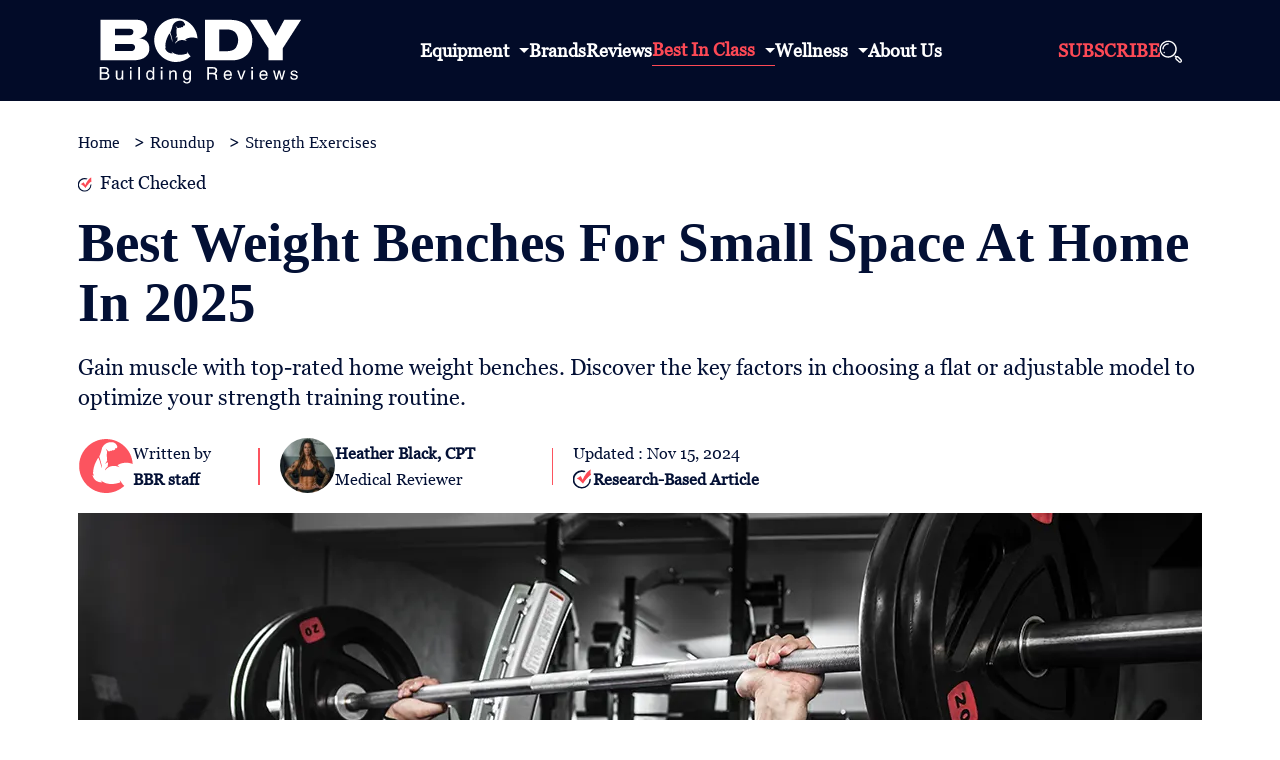

--- FILE ---
content_type: text/html; charset=UTF-8
request_url: https://www.bodybuildingreviews.com/best-weight-benches
body_size: 34251
content:
<!DOCTYPE html>
<html lang="en-US" >
<head>
<meta charset="UTF-8" />
<meta name="viewport" content="width=device-width, initial-scale=1" />
<link rel="icon" href="https://www.bodybuildingreviews.com/favicon.png" type="image/png">
<link rel="stylesheet" href="https://www.bodybuildingreviews.com/wp-content/themes/bbr/style.css"  media="all" async />

<link rel="apple-touch-icon" href="https://www.bodybuildingreviews.com/wp-content/themes/bbr/images/bbr-icon.png">
<meta name="google-site-verification" content="9fijqi6F8Y2fnOCoR24KpUanG9vcPtdxCTCsESoqEnM" />
<meta name="msvalidate.01" content="4F33FEB135D928208D1F465DDEB4BDCE" />
<meta name="google-site-verification" content="hyY_9H2-6cXJM86N-sozEFNpK1ipF_SVHyTzxXyIqO0" />
				<script>document.documentElement.className = document.documentElement.className + ' yes-js js_active js'</script>
				<meta name='robots' content='index, follow, max-image-preview:large, max-snippet:-1, max-video-preview:-1' />

	<!-- This site is optimized with the Yoast SEO Premium plugin v22.2 (Yoast SEO v22.2) - https://yoast.com/wordpress/plugins/seo/ -->
	<title>Best Weight Benches of 2025 for Home Gym</title>
	<meta name="description" content="Struggling to find the best weight bench for your home gym? Look no further, our research and testing pick the top choices for everyone." />
	<link rel="canonical" href="https://www.bodybuildingreviews.com/best-weight-benches" />
	<meta property="og:locale" content="en_US" />
	<meta property="og:type" content="article" />
	<meta property="og:title" content="Best Weight Benches for Small Space at Home in 2025" />
	<meta property="og:description" content="Struggling to find the best weight bench for your home gym? Look no further, our research and testing pick the top choices for everyone." />
	<meta property="og:url" content="https://www.bodybuildingreviews.com/best-weight-benches" />
	<meta property="og:site_name" content="Body Building Reviews" />
	<meta property="article:published_time" content="2024-01-31T11:12:53+00:00" />
	<meta property="article:modified_time" content="2024-11-15T09:53:39+00:00" />
	<meta property="og:image" content="https://www.bodybuildingreviews.com/wp-content/uploads/best-weight-benches.webp" />
	<meta property="og:image:width" content="1124" />
	<meta property="og:image:height" content="507" />
	<meta property="og:image:type" content="image/webp" />
	<meta name="author" content="Heather Black, CPT" />
	<meta name="twitter:card" content="summary_large_image" />
	<meta name="twitter:label1" content="Written by" />
	<meta name="twitter:data1" content="Heather Black, CPT" />
	<meta name="twitter:label2" content="Est. reading time" />
	<meta name="twitter:data2" content="25 minutes" />
	<script type="application/ld+json" class="yoast-schema-graph">{"@context":"https://schema.org","@graph":[{"@type":"Article","@id":"https://www.bodybuildingreviews.com/best-weight-benches#article","isPartOf":{"@id":"https://www.bodybuildingreviews.com/best-weight-benches"},"author":{"name":"Heather Black, CPT","@id":"https://www.bodybuildingreviews.com/#/schema/person/a95d7fe555029bf68c7b6f17426be641"},"headline":"Best Weight Benches for Small Space at Home in 2025","datePublished":"2024-01-31T11:12:53+00:00","dateModified":"2024-11-15T09:53:39+00:00","mainEntityOfPage":{"@id":"https://www.bodybuildingreviews.com/best-weight-benches"},"wordCount":4685,"publisher":{"@id":"https://www.bodybuildingreviews.com/#organization"},"image":{"@id":"https://www.bodybuildingreviews.com/best-weight-benches#primaryimage"},"thumbnailUrl":"https://www.bodybuildingreviews.com/wp-content/uploads/best-weight-benches.webp","articleSection":["Strength Exercises"],"inLanguage":"en-US"},{"@type":"WebPage","@id":"https://www.bodybuildingreviews.com/best-weight-benches","url":"https://www.bodybuildingreviews.com/best-weight-benches","name":"Best Weight Benches of 2025 for Home Gym","isPartOf":{"@id":"https://www.bodybuildingreviews.com/#website"},"primaryImageOfPage":{"@id":"https://www.bodybuildingreviews.com/best-weight-benches#primaryimage"},"image":{"@id":"https://www.bodybuildingreviews.com/best-weight-benches#primaryimage"},"thumbnailUrl":"https://www.bodybuildingreviews.com/wp-content/uploads/best-weight-benches.webp","datePublished":"2024-01-31T11:12:53+00:00","dateModified":"2024-11-15T09:53:39+00:00","description":"Struggling to find the best weight bench for your home gym? Look no further, our research and testing pick the top choices for everyone.","breadcrumb":{"@id":"https://www.bodybuildingreviews.com/best-weight-benches#breadcrumb"},"inLanguage":"en-US","potentialAction":[{"@type":"ReadAction","target":["https://www.bodybuildingreviews.com/best-weight-benches"]}]},{"@type":"ImageObject","inLanguage":"en-US","@id":"https://www.bodybuildingreviews.com/best-weight-benches#primaryimage","url":"https://www.bodybuildingreviews.com/wp-content/uploads/best-weight-benches.webp","contentUrl":"https://www.bodybuildingreviews.com/wp-content/uploads/best-weight-benches.webp","width":1124,"height":507,"caption":"Best Weight Sturdy benches for weight lifting with adjustable features."},{"@type":"BreadcrumbList","@id":"https://www.bodybuildingreviews.com/best-weight-benches#breadcrumb","itemListElement":[{"@type":"ListItem","position":1,"name":"Home","item":"https://www.bodybuildingreviews.com/"},{"@type":"ListItem","position":2,"name":"Best Weight Benches for Small Space at Home in 2025"}]},{"@type":"WebSite","@id":"https://www.bodybuildingreviews.com/#website","url":"https://www.bodybuildingreviews.com/","name":"Body Building Reviews","description":"The Best Bodybuilding Supplement","publisher":{"@id":"https://www.bodybuildingreviews.com/#organization"},"potentialAction":[{"@type":"SearchAction","target":{"@type":"EntryPoint","urlTemplate":"https://www.bodybuildingreviews.com/?s={search_term_string}"},"query-input":"required name=search_term_string"}],"inLanguage":"en-US"},{"@type":"Organization","@id":"https://www.bodybuildingreviews.com/#organization","name":"Body Building Reviews","url":"https://www.bodybuildingreviews.com/","logo":{"@type":"ImageObject","inLanguage":"en-US","@id":"https://www.bodybuildingreviews.com/#/schema/logo/image/","url":"https://www.bodybuildingreviews.com/wp-content/uploads/cropped-fevicon.png","contentUrl":"https://www.bodybuildingreviews.com/wp-content/uploads/cropped-fevicon.png","width":512,"height":512,"caption":"Body Building Reviews"},"image":{"@id":"https://www.bodybuildingreviews.com/#/schema/logo/image/"}},{"@type":"Person","@id":"https://www.bodybuildingreviews.com/#/schema/person/a95d7fe555029bf68c7b6f17426be641","name":"Heather Black, CPT","image":{"@type":"ImageObject","inLanguage":"en-US","@id":"https://www.bodybuildingreviews.com/#/schema/person/image/","url":"https://secure.gravatar.com/avatar/6e4404b08000e1c4761265aa47134de4a2a5cd133c2278046d57c70a0b7dd40a?s=96&d=mm&r=g","contentUrl":"https://secure.gravatar.com/avatar/6e4404b08000e1c4761265aa47134de4a2a5cd133c2278046d57c70a0b7dd40a?s=96&d=mm&r=g","caption":"Heather Black, CPT"},"description":"Heather Black, CPT is a certified personal trainer with the National Academy of Sports Medicine, a CrossFit Level 2 Trainer, &amp; a Precision Nutrition Certified Coach.","sameAs":["https://www.linkedin.com/in/heatherblackfit"],"url":"https://www.bodybuildingreviews.com/profile/heather-black"}]}</script>
	<!-- / Yoast SEO Premium plugin. -->


<link rel='dns-prefetch' href='//stats.wp.com' />
<link rel='dns-prefetch' href='//cdnjs.cloudflare.com' />
<link rel="alternate" type="application/rss+xml" title="Body Building Reviews &raquo; Feed" href="https://www.bodybuildingreviews.com/feed" />
<link rel="alternate" type="application/rss+xml" title="Body Building Reviews &raquo; Comments Feed" href="https://www.bodybuildingreviews.com/comments/feed" />
<link rel="alternate" title="oEmbed (JSON)" type="application/json+oembed" href="https://www.bodybuildingreviews.com/wp-json/oembed/1.0/embed?url=https%3A%2F%2Fwww.bodybuildingreviews.com%2Fbest-weight-benches" />
<link rel="alternate" title="oEmbed (XML)" type="text/xml+oembed" href="https://www.bodybuildingreviews.com/wp-json/oembed/1.0/embed?url=https%3A%2F%2Fwww.bodybuildingreviews.com%2Fbest-weight-benches&#038;format=xml" />
<style id='wp-img-auto-sizes-contain-inline-css'>
img:is([sizes=auto i],[sizes^="auto," i]){contain-intrinsic-size:3000px 1500px}
/*# sourceURL=wp-img-auto-sizes-contain-inline-css */
</style>
<style id='classic-theme-styles-inline-css'>
/*! This file is auto-generated */
.wp-block-button__link{color:#fff;background-color:#32373c;border-radius:9999px;box-shadow:none;text-decoration:none;padding:calc(.667em + 2px) calc(1.333em + 2px);font-size:1.125em}.wp-block-file__button{background:#32373c;color:#fff;text-decoration:none}
/*# sourceURL=/wp-includes/css/classic-themes.min.css */
</style>
<style id='woocommerce-inline-inline-css'>
.woocommerce form .form-row .required { visibility: visible; }
/*# sourceURL=woocommerce-inline-inline-css */
</style>
<script src="https://www.bodybuildingreviews.com/wp-includes/js/dist/hooks.min.js" id="wp-hooks-js"></script>
<script src="https://stats.wp.com/w.js" id="woo-tracks-js"></script>
<link rel="https://api.w.org/" href="https://www.bodybuildingreviews.com/wp-json/" /><link rel="alternate" title="JSON" type="application/json" href="https://www.bodybuildingreviews.com/wp-json/wp/v2/posts/10374" /><link rel="EditURI" type="application/rsd+xml" title="RSD" href="https://www.bodybuildingreviews.com/xmlrpc.php?rsd" />
<meta name="generator" content="WordPress 6.9" />
<meta name="generator" content="WooCommerce 8.6.1" />
<link rel='shortlink' href='https://www.bodybuildingreviews.com/?p=10374' />

<!-- This website runs the Product Feed PRO for WooCommerce by AdTribes.io plugin - version 13.3.0 -->
<script>
			document.addEventListener( "DOMContentLoaded", function() {
				var div, i,
					youtubePlayers = document.getElementsByClassName( "video-seo-youtube-player" );
				for ( i = 0; i < youtubePlayers.length; i++ ) {
					div = document.createElement( "div" );
					div.className = "video-seo-youtube-embed-loader";
					div.setAttribute( "data-id", youtubePlayers[ i ].dataset.id );
					div.setAttribute( "tabindex", "0" );
					div.setAttribute( "role", "button" );
					div.setAttribute( "aria-label", "Load YouTube video" );
					div.innerHTML = videoSEOGenerateYouTubeThumbnail( youtubePlayers[ i ].dataset.id );
					div.addEventListener( "click", videoSEOGenerateYouTubeIframe );
					div.addEventListener( "keydown", videoSEOYouTubeThumbnailHandleKeydown );
					div.addEventListener( "keyup", videoSEOYouTubeThumbnailHandleKeyup );
					youtubePlayers[ i ].appendChild( div );
				}
			} );

			function videoSEOGenerateYouTubeThumbnail( id ) {
				var thumbnail = '<picture class="video-seo-youtube-picture">\n' +
					'<source class="video-seo-source-to-maybe-replace" media="(min-width: 801px)" srcset="https://i.ytimg.com/vi/' + id + '/maxresdefault.jpg" >\n' +
					'<source class="video-seo-source-hq" media="(max-width: 800px)" srcset="https://i.ytimg.com/vi/' + id + '/hqdefault.jpg">\n' +
					'<img onload="videoSEOMaybeReplaceMaxResSourceWithHqSource( event );" src="https://i.ytimg.com/vi/' + id + '/hqdefault.jpg" width="480" height="360" loading="eager" alt="">\n' +
					'</picture>\n',
					play = '<div class="video-seo-youtube-player-play"></div>';
				return thumbnail.replace( "ID", id ) + play;
			}

			function videoSEOMaybeReplaceMaxResSourceWithHqSource( event ) {
				var sourceMaxRes,
					sourceHighQuality,
					loadedThumbnail = event.target,
					parent = loadedThumbnail.parentNode;

				if ( loadedThumbnail.naturalWidth < 150 ) {
					sourceMaxRes = parent.querySelector(".video-seo-source-to-maybe-replace");
					sourceHighQuality = parent.querySelector(".video-seo-source-hq");
					sourceMaxRes.srcset = sourceHighQuality.srcset;
					parent.className = "video-seo-youtube-picture video-seo-youtube-picture-replaced-srcset";
				}
			}

			function videoSEOYouTubeThumbnailHandleKeydown( event ) {
				if ( event.keyCode !== 13 && event.keyCode !== 32 ) {
					return;
				}

				if ( event.keyCode === 13 ) {
					videoSEOGenerateYouTubeIframe( event );
				}

				if ( event.keyCode === 32 ) {
					event.preventDefault();
				}
			}

			function videoSEOYouTubeThumbnailHandleKeyup( event ) {
				if ( event.keyCode !== 32 ) {
					return;
				}

				videoSEOGenerateYouTubeIframe( event );
			}

			function videoSEOGenerateYouTubeIframe( event ) {
				var el = ( event.type === "click" ) ? this : event.target,
					iframe = document.createElement( "iframe" );

				iframe.setAttribute( "src", "https://www.youtube.com/embed/" + el.dataset.id + "?autoplay=1&enablejsapi=1&origin=https%3A%2F%2Fwww.bodybuildingreviews.com" );
				iframe.setAttribute( "frameborder", "0" );
				iframe.setAttribute( "allowfullscreen", "1" );
				iframe.setAttribute( "allow", "accelerometer; autoplay; clipboard-write; encrypted-media; gyroscope; picture-in-picture" );
				el.parentNode.replaceChild( iframe, el );
			}
		</script><link rel="preload" as="image" fetchpriority="high" href="https://www.bodybuildingreviews.com/wp-content/uploads/best-weight-benches-600x271.webp"/>	<noscript><style>.woocommerce-product-gallery{ opacity: 1 !important; }</style></noscript>
	<link rel="icon" href="https://www.bodybuildingreviews.com/wp-content/uploads/cropped-fevicon-32x32.png" sizes="32x32" />
<link rel="icon" href="https://www.bodybuildingreviews.com/wp-content/uploads/cropped-fevicon-192x192.png" sizes="192x192" />
<link rel="apple-touch-icon" href="https://www.bodybuildingreviews.com/wp-content/uploads/cropped-fevicon-180x180.png" />
<meta name="msapplication-TileImage" content="https://www.bodybuildingreviews.com/wp-content/uploads/cropped-fevicon-270x270.png" />

<link rel="preload" href="https://www.bodybuildingreviews.com/wp-content/themes/bbr/fonts/georgia.woff2" as="font" crossorigin="anonymous">

<link rel="preload" href="https://www.bodybuildingreviews.com/wp-content/themes/bbr/fonts/raty.woff" as="font" crossorigin="anonymous">


<style id='global-styles-inline-css'>
:root{--wp--preset--aspect-ratio--square: 1;--wp--preset--aspect-ratio--4-3: 4/3;--wp--preset--aspect-ratio--3-4: 3/4;--wp--preset--aspect-ratio--3-2: 3/2;--wp--preset--aspect-ratio--2-3: 2/3;--wp--preset--aspect-ratio--16-9: 16/9;--wp--preset--aspect-ratio--9-16: 9/16;--wp--preset--color--black: #000000;--wp--preset--color--cyan-bluish-gray: #abb8c3;--wp--preset--color--white: #FFFFFF;--wp--preset--color--pale-pink: #f78da7;--wp--preset--color--vivid-red: #cf2e2e;--wp--preset--color--luminous-vivid-orange: #ff6900;--wp--preset--color--luminous-vivid-amber: #fcb900;--wp--preset--color--light-green-cyan: #7bdcb5;--wp--preset--color--vivid-green-cyan: #00d084;--wp--preset--color--pale-cyan-blue: #8ed1fc;--wp--preset--color--vivid-cyan-blue: #0693e3;--wp--preset--color--vivid-purple: #9b51e0;--wp--preset--color--dark-gray: #28303D;--wp--preset--color--gray: #39414D;--wp--preset--color--green: #D1E4DD;--wp--preset--color--blue: #D1DFE4;--wp--preset--color--purple: #D1D1E4;--wp--preset--color--red: #E4D1D1;--wp--preset--color--orange: #E4DAD1;--wp--preset--color--yellow: #EEEADD;--wp--preset--gradient--vivid-cyan-blue-to-vivid-purple: linear-gradient(135deg,rgb(6,147,227) 0%,rgb(155,81,224) 100%);--wp--preset--gradient--light-green-cyan-to-vivid-green-cyan: linear-gradient(135deg,rgb(122,220,180) 0%,rgb(0,208,130) 100%);--wp--preset--gradient--luminous-vivid-amber-to-luminous-vivid-orange: linear-gradient(135deg,rgb(252,185,0) 0%,rgb(255,105,0) 100%);--wp--preset--gradient--luminous-vivid-orange-to-vivid-red: linear-gradient(135deg,rgb(255,105,0) 0%,rgb(207,46,46) 100%);--wp--preset--gradient--very-light-gray-to-cyan-bluish-gray: linear-gradient(135deg,rgb(238,238,238) 0%,rgb(169,184,195) 100%);--wp--preset--gradient--cool-to-warm-spectrum: linear-gradient(135deg,rgb(74,234,220) 0%,rgb(151,120,209) 20%,rgb(207,42,186) 40%,rgb(238,44,130) 60%,rgb(251,105,98) 80%,rgb(254,248,76) 100%);--wp--preset--gradient--blush-light-purple: linear-gradient(135deg,rgb(255,206,236) 0%,rgb(152,150,240) 100%);--wp--preset--gradient--blush-bordeaux: linear-gradient(135deg,rgb(254,205,165) 0%,rgb(254,45,45) 50%,rgb(107,0,62) 100%);--wp--preset--gradient--luminous-dusk: linear-gradient(135deg,rgb(255,203,112) 0%,rgb(199,81,192) 50%,rgb(65,88,208) 100%);--wp--preset--gradient--pale-ocean: linear-gradient(135deg,rgb(255,245,203) 0%,rgb(182,227,212) 50%,rgb(51,167,181) 100%);--wp--preset--gradient--electric-grass: linear-gradient(135deg,rgb(202,248,128) 0%,rgb(113,206,126) 100%);--wp--preset--gradient--midnight: linear-gradient(135deg,rgb(2,3,129) 0%,rgb(40,116,252) 100%);--wp--preset--gradient--purple-to-yellow: linear-gradient(160deg, #D1D1E4 0%, #EEEADD 100%);--wp--preset--gradient--yellow-to-purple: linear-gradient(160deg, #EEEADD 0%, #D1D1E4 100%);--wp--preset--gradient--green-to-yellow: linear-gradient(160deg, #D1E4DD 0%, #EEEADD 100%);--wp--preset--gradient--yellow-to-green: linear-gradient(160deg, #EEEADD 0%, #D1E4DD 100%);--wp--preset--gradient--red-to-yellow: linear-gradient(160deg, #E4D1D1 0%, #EEEADD 100%);--wp--preset--gradient--yellow-to-red: linear-gradient(160deg, #EEEADD 0%, #E4D1D1 100%);--wp--preset--gradient--purple-to-red: linear-gradient(160deg, #D1D1E4 0%, #E4D1D1 100%);--wp--preset--gradient--red-to-purple: linear-gradient(160deg, #E4D1D1 0%, #D1D1E4 100%);--wp--preset--font-size--small: 18px;--wp--preset--font-size--medium: 20px;--wp--preset--font-size--large: 24px;--wp--preset--font-size--x-large: 42px;--wp--preset--font-size--extra-small: 16px;--wp--preset--font-size--normal: 20px;--wp--preset--font-size--extra-large: 40px;--wp--preset--font-size--huge: 96px;--wp--preset--font-size--gigantic: 144px;--wp--preset--spacing--20: 0.44rem;--wp--preset--spacing--30: 0.67rem;--wp--preset--spacing--40: 1rem;--wp--preset--spacing--50: 1.5rem;--wp--preset--spacing--60: 2.25rem;--wp--preset--spacing--70: 3.38rem;--wp--preset--spacing--80: 5.06rem;--wp--preset--shadow--natural: 6px 6px 9px rgba(0, 0, 0, 0.2);--wp--preset--shadow--deep: 12px 12px 50px rgba(0, 0, 0, 0.4);--wp--preset--shadow--sharp: 6px 6px 0px rgba(0, 0, 0, 0.2);--wp--preset--shadow--outlined: 6px 6px 0px -3px rgb(255, 255, 255), 6px 6px rgb(0, 0, 0);--wp--preset--shadow--crisp: 6px 6px 0px rgb(0, 0, 0);}:where(.is-layout-flex){gap: 0.5em;}:where(.is-layout-grid){gap: 0.5em;}body .is-layout-flex{display: flex;}.is-layout-flex{flex-wrap: wrap;align-items: center;}.is-layout-flex > :is(*, div){margin: 0;}body .is-layout-grid{display: grid;}.is-layout-grid > :is(*, div){margin: 0;}:where(.wp-block-columns.is-layout-flex){gap: 2em;}:where(.wp-block-columns.is-layout-grid){gap: 2em;}:where(.wp-block-post-template.is-layout-flex){gap: 1.25em;}:where(.wp-block-post-template.is-layout-grid){gap: 1.25em;}.has-black-color{color: var(--wp--preset--color--black) !important;}.has-cyan-bluish-gray-color{color: var(--wp--preset--color--cyan-bluish-gray) !important;}.has-white-color{color: var(--wp--preset--color--white) !important;}.has-pale-pink-color{color: var(--wp--preset--color--pale-pink) !important;}.has-vivid-red-color{color: var(--wp--preset--color--vivid-red) !important;}.has-luminous-vivid-orange-color{color: var(--wp--preset--color--luminous-vivid-orange) !important;}.has-luminous-vivid-amber-color{color: var(--wp--preset--color--luminous-vivid-amber) !important;}.has-light-green-cyan-color{color: var(--wp--preset--color--light-green-cyan) !important;}.has-vivid-green-cyan-color{color: var(--wp--preset--color--vivid-green-cyan) !important;}.has-pale-cyan-blue-color{color: var(--wp--preset--color--pale-cyan-blue) !important;}.has-vivid-cyan-blue-color{color: var(--wp--preset--color--vivid-cyan-blue) !important;}.has-vivid-purple-color{color: var(--wp--preset--color--vivid-purple) !important;}.has-black-background-color{background-color: var(--wp--preset--color--black) !important;}.has-cyan-bluish-gray-background-color{background-color: var(--wp--preset--color--cyan-bluish-gray) !important;}.has-white-background-color{background-color: var(--wp--preset--color--white) !important;}.has-pale-pink-background-color{background-color: var(--wp--preset--color--pale-pink) !important;}.has-vivid-red-background-color{background-color: var(--wp--preset--color--vivid-red) !important;}.has-luminous-vivid-orange-background-color{background-color: var(--wp--preset--color--luminous-vivid-orange) !important;}.has-luminous-vivid-amber-background-color{background-color: var(--wp--preset--color--luminous-vivid-amber) !important;}.has-light-green-cyan-background-color{background-color: var(--wp--preset--color--light-green-cyan) !important;}.has-vivid-green-cyan-background-color{background-color: var(--wp--preset--color--vivid-green-cyan) !important;}.has-pale-cyan-blue-background-color{background-color: var(--wp--preset--color--pale-cyan-blue) !important;}.has-vivid-cyan-blue-background-color{background-color: var(--wp--preset--color--vivid-cyan-blue) !important;}.has-vivid-purple-background-color{background-color: var(--wp--preset--color--vivid-purple) !important;}.has-black-border-color{border-color: var(--wp--preset--color--black) !important;}.has-cyan-bluish-gray-border-color{border-color: var(--wp--preset--color--cyan-bluish-gray) !important;}.has-white-border-color{border-color: var(--wp--preset--color--white) !important;}.has-pale-pink-border-color{border-color: var(--wp--preset--color--pale-pink) !important;}.has-vivid-red-border-color{border-color: var(--wp--preset--color--vivid-red) !important;}.has-luminous-vivid-orange-border-color{border-color: var(--wp--preset--color--luminous-vivid-orange) !important;}.has-luminous-vivid-amber-border-color{border-color: var(--wp--preset--color--luminous-vivid-amber) !important;}.has-light-green-cyan-border-color{border-color: var(--wp--preset--color--light-green-cyan) !important;}.has-vivid-green-cyan-border-color{border-color: var(--wp--preset--color--vivid-green-cyan) !important;}.has-pale-cyan-blue-border-color{border-color: var(--wp--preset--color--pale-cyan-blue) !important;}.has-vivid-cyan-blue-border-color{border-color: var(--wp--preset--color--vivid-cyan-blue) !important;}.has-vivid-purple-border-color{border-color: var(--wp--preset--color--vivid-purple) !important;}.has-vivid-cyan-blue-to-vivid-purple-gradient-background{background: var(--wp--preset--gradient--vivid-cyan-blue-to-vivid-purple) !important;}.has-light-green-cyan-to-vivid-green-cyan-gradient-background{background: var(--wp--preset--gradient--light-green-cyan-to-vivid-green-cyan) !important;}.has-luminous-vivid-amber-to-luminous-vivid-orange-gradient-background{background: var(--wp--preset--gradient--luminous-vivid-amber-to-luminous-vivid-orange) !important;}.has-luminous-vivid-orange-to-vivid-red-gradient-background{background: var(--wp--preset--gradient--luminous-vivid-orange-to-vivid-red) !important;}.has-very-light-gray-to-cyan-bluish-gray-gradient-background{background: var(--wp--preset--gradient--very-light-gray-to-cyan-bluish-gray) !important;}.has-cool-to-warm-spectrum-gradient-background{background: var(--wp--preset--gradient--cool-to-warm-spectrum) !important;}.has-blush-light-purple-gradient-background{background: var(--wp--preset--gradient--blush-light-purple) !important;}.has-blush-bordeaux-gradient-background{background: var(--wp--preset--gradient--blush-bordeaux) !important;}.has-luminous-dusk-gradient-background{background: var(--wp--preset--gradient--luminous-dusk) !important;}.has-pale-ocean-gradient-background{background: var(--wp--preset--gradient--pale-ocean) !important;}.has-electric-grass-gradient-background{background: var(--wp--preset--gradient--electric-grass) !important;}.has-midnight-gradient-background{background: var(--wp--preset--gradient--midnight) !important;}.has-small-font-size{font-size: var(--wp--preset--font-size--small) !important;}.has-medium-font-size{font-size: var(--wp--preset--font-size--medium) !important;}.has-large-font-size{font-size: var(--wp--preset--font-size--large) !important;}.has-x-large-font-size{font-size: var(--wp--preset--font-size--x-large) !important;}
/*# sourceURL=global-styles-inline-css */
</style>
</head>

<body class="wp-singular post-template post-template-review-templates post-template-best post-template-review-templatesbest-php single single-post postid-10374 single-format-standard wp-embed-responsive wp-theme-bbr theme-bbr woocommerce-no-js is-light-theme no-js singular has-main-navigation">
<div id="page" class="site">
<div id="mySidebar" class="navpanel" style="width:0;">
<span href="javascript:void(0)" class="closebtn" onclick="closeNav()">&times;</span>

<ul class="panelmain">
<li><a href="https://www.bodybuildingreviews.com/email-newsletters">Subscribe</a></li>
<li class="droplist"><a href="https://www.bodybuildingreviews.com/product-category/equipment">Equipment</a><span class="dropdown-btn"><i class="fa fa-caret-down"></i></span>
<ul class="dropdown-container" style="display: none;">
<li class="droplist"><a href="https://www.bodybuildingreviews.com/product-category/equipment/bodyweight" id="submenu">Bodyweight</a>
<span class="dropdown-btn"><i class="fa fa-caret-down"></i></span>
<ul class="dropdown-submenu" id="listsubitem" style="display: none;">
<li class="droplist"><a href="https://www.bodybuildingreviews.com/product-category/equipment/bodyweight/grip" id="submenu">Grip</a><span class="dropdown-btn"><i class="fa fa-caret-down"></i></span>
<ul class="dropdown-submenu" id="listsubitem" style="display: none;">
<li><a href="https://www.bodybuildingreviews.com/product-category/equipment/bodyweight/grip/wrist-forearm-strength-tools">Wrist and Forearm Strength Tools</a></li>
</ul>
</li>
<li><a href="https://www.bodybuildingreviews.com/product-category/equipment/bodyweight/pull-up-systems">Pull-Up Systems</a></li>
</ul>
</li>

<li><a href="https://www.bodybuildingreviews.com/product-category/equipment/boxing-mma">Boxing &amp; MMA</a></li>
<li class="droplist"><a href="https://www.bodybuildingreviews.com/product-category/equipment/gym-accessories" id="submenu">Gym Accessories</a> <span class="dropdown-btn"><i class="fa fa-caret-down"></i></span>
<ul class="dropdown-submenu" id="listsubitem" style="display: none;">
<li><a href="https://www.bodybuildingreviews.com/product-category/equipment/gym-accessories/exercise-mats">Exercise Mats</a></li>
</ul>

</li>
<li class="droplist"><a href="https://www.bodybuildingreviews.com/product-category/equipment/rigs-and-racks" >Rigs and Racks </a><span class="dropdown-btn"><i class="fa fa-caret-down"></i></span>
<ul class="dropdown-submenu" id="listsubitem" style="display: none;">
<li><a href="https://www.bodybuildingreviews.com/product-category/equipment/rigs-and-racks/rig-and-rack-attachments">Rig and Rack Attachments</a></li>
</ul>

</li>
<li class="droplist"><a href="https://www.bodybuildingreviews.com/product-category/equipment/strength-equipment">Strength Equipment</a>
<span class="dropdown-btn"><i class="fa fa-caret-down"></i></span>
<ul class="dropdown-container" style="display: none;">
<li class="droplist"><a href="https://www.bodybuildingreviews.com/product-category/equipment/strength-equipment/accessories" id="submenu">Accessories</a>
<span class="dropdown-btn"><i class="fa fa-caret-down"></i></span>
<ul class="dropdown-submenu" id="listsubitem" style="display: none;">
<li><a href="https://www.bodybuildingreviews.com/product-category/equipment/strength-equipment/accessories/resistance-bands">Resistance Bands</a></li>
</ul>

</li>
</ul>


</li>

<li  class="droplist"><a href="https://www.bodybuildingreviews.com/product-category/equipment/support-gear">Support Gear</a>
<span class="dropdown-btn"><i class="fa fa-caret-down"></i></span>
<ul class="dropdown-container" style="display: none;">
<li class="droplist"><a href="https://www.bodybuildingreviews.com/product-category/equipment/support-gear/belts">Belts</a></li>
<li class="droplist"><a href="https://www.bodybuildingreviews.com/product-category/equipment/support-gear/mobility-recovery" id="submenu">Mobility &amp; Recovery</a>
<span class="dropdown-btn"><i class="fa fa-caret-down"></i></span>
<ul class="dropdown-submenu" id="listsubitem" style="display: none;">
<li><a href="https://www.bodybuildingreviews.com/product-category/equipment/support-gear/mobility-recovery/massage-tools">Massage Tools</a></li>
</ul>
</li>
<li class="droplist"><a href="https://www.bodybuildingreviews.com/product-category/equipment/support-gear/straps-wraps" id="submenu">Straps &amp; Wraps</a>
<span class="dropdown-btn"><i class="fa fa-caret-down"></i></span>
<ul class="dropdown-submenu" id="listsubitem" style="display: none;">
<li><a href="https://www.bodybuildingreviews.com/product-category/equipment/support-gear/straps-wraps/knee-sleeves">Knee Sleeves</a></li>
<li><a href="https://www.bodybuildingreviews.com/product-category/equipment/support-gear/straps-wraps/lifting-straps">Lifting Straps</a></li>
<li><a href="https://www.bodybuildingreviews.com/product-category/equipment/support-gear/straps-wraps/wrist-wraps">Wrist Wraps</a></li>
</ul>

</li>
</ul>
</li>
<li><a href="https://www.bodybuildingreviews.com/product-category/equipment/weight-plates">Weight Plates</a></li>
</ul>

</li>
<li><a href="https://www.bodybuildingreviews.com/brands">Brands</a></li>
<li class="droplist"><a href="https://www.bodybuildingreviews.com/reviews">Reviews</a></li>

<li class="droplist"><a href="https://www.bodybuildingreviews.com/roundup">Best In Class</a><span class="dropdown-btn"><i class="fa fa-caret-down"></i></span>
<ul class="dropdown-container" style="display: none;">
<li><a href="https://www.bodybuildingreviews.com/roundup/best-supplements">Best Supplements</a></li>
<li><a href="https://www.bodybuildingreviews.com/roundup/sportswear">Sportswear</a></li>
<li><a href="https://www.bodybuildingreviews.com/roundup/strength-exercises">Strength Exercises</a></li>
<li><a href="https://www.bodybuildingreviews.com/roundup/gym-setups">Gym Setups</a></li>
<li><a href="https://www.bodybuildingreviews.com/roundup/fitness-technologies">Fitness Technologies</a></li>
<li><a href="https://www.bodybuildingreviews.com/roundup/conditioning-exercises">Conditioning Exercises</a></li>
<li><a href="https://www.bodybuildingreviews.com/roundup/gym-gear">Gym Gear</a></li>
<li><a href="https://www.bodybuildingreviews.com/roundup/bodyweight-exercises">Bodyweight Exercises</a></li>
<li><a href="https://www.bodybuildingreviews.com/roundup/training-materials">Training Materials</a></li>
</ul>

</li>

<li class="droplist"><a href="https://www.bodybuildingreviews.com/wellness">Wellness</a><span class="dropdown-btn"><i class="fa fa-caret-down"></i></span>
<ul class="dropdown-container" style="display: none;">
<li class="droplist"><a href="https://www.bodybuildingreviews.com/fitness">Fitness</a></li>
<li class="droplist"><a href="https://www.bodybuildingreviews.com/nutrition">Nutrition</a></li>
</ul>

</li>

<li class="droplist"><a href="https://www.bodybuildingreviews.com/about-us">About Us</a></li>


<li class="droplist"><a href="#">Follow Us</a><span class="dropdown-btn"><i class="fa fa-caret-down"></i></span>
<ul class="dropdown-container">
<li><a rel="noopener" href="https://www.instagram.com/bodybuildingreview/" target="_blank"
rel="noopener noreferrer">Instagram</a></li>
<li><a rel="noopener" href="https://www.pinterest.com/bbrwebglobal/" target="_blank"
rel="noopener noreferrer">Pinterest</a></li>
<li><a rel="noopener" href="https://twitter.com/bbrwebglobal" target="_blank"
rel="noopener noreferrer">Twitter</a></li>
<li><a rel="noopener" href="https://www.facebook.com/bodybuildingreviewsBBR" target="_blank"
rel="noopener noreferrer">Facebook</a></li>

<li><a rel="noopener" href="https://www.linkedin.com/company/bodybuilding-reviews/" target="_blank"
rel="noopener noreferrer">Linkedin</a></li>
<li><a rel="noopener" href="https://www.pinterest.com/bodybuildingreview/" target="_blank"
rel="noopener noreferrer">Pinterest</a></li>

</ul>
</li>

</ul>


</div>
<div class="containerfull">

<header class="new-header">
		
<div class="new-container inner-container">
<div class="navbar">
<div class="logo"><a href="https://www.bodybuildingreviews.com/"><img src="https://www.bodybuildingreviews.com/wp-content/themes/bbr/images/bbr-logo-inner.svg" width="205" height="66"  alt="menu bar"></a></div>
<ul class="nav-list">
<li class="drp-btn"><a  href="https://www.bodybuildingreviews.com/product-category/equipment">Equipment <span class="indicator-btn"></span></a>
<ul class="sub-menu-link">
<li class="drp-btn sub-menu-btn"><a  href="https://www.bodybuildingreviews.com/product-category/equipment/bodyweight">Bodyweight
<span class="indicator-btn"></span> </a>
<ul class="mega-sub-menu">
<li class="drp-btn sub-menu-btn max-btn"><a  href="https://www.bodybuildingreviews.com/product-category/equipment/bodyweight/grip">Grip<span class="indicator-btn"></span></a>
<ul class="max-mega-sub-menu">
<li><a  href="https://www.bodybuildingreviews.com/product-category/equipment/bodyweight/grip/wrist-forearm-strength-tools">Wrist and Forearm Strength Tools</a></li>
</ul>
</li>
<li><a  href="https://www.bodybuildingreviews.com/product-category/equipment/bodyweight/pull-up-systems">Pull-Up Systems</a></li>
</ul>
</li>


<li class="drp-btn sub-menu-btn"><a  href="https://www.bodybuildingreviews.com/product-category/equipment/gym-accessories">Gym Accessories<span class="indicator-btn"></span></a>
<ul class="mega-sub-menu">
<li class="drp-btn sub-menu-btn max-btn"><a  href="https://www.bodybuildingreviews.com/product-category/equipment/gym-accessories/exercise-mats">Exercise Mats</a>
</li>
</ul>
</li>
<li class="drp-btn sub-menu-btn"><a  href="https://www.bodybuildingreviews.com/product-category/equipment/rigs-and-racks">Rigs and Racks <span class="indicator-btn"></span></a>
<ul class="mega-sub-menu">
<li class="drp-btn sub-menu-btn max-btn"><a  href="https://www.bodybuildingreviews.com/product-category/equipment/rigs-and-racks/rig-and-rack-attachments">Rig and Rack Attachments</a>
</li>
</ul>
</li>
<li class="drp-btn sub-menu-btn"><a  href="https://www.bodybuildingreviews.com/product-category/equipment/strength-equipment">Strength Equipment <span class="indicator-btn"></span></a>
<ul class="mega-sub-menu">
<li class="drp-btn sub-menu-btn max-btn"><a  href="https://www.bodybuildingreviews.com/product-category/equipment/strength-equipment/accessories">Accessories<span class="indicator-btn"></span></a>
<ul class="max-mega-sub-menu">
<li><a  href="https://www.bodybuildingreviews.com/product-category/equipment/strength-equipment/accessories/resistance-bands">Resistance Bands</a></li>
</ul>
</li>
</ul>
</li>
<li class="drp-btn sub-menu-btn"><a  href="https://www.bodybuildingreviews.com/product-category/equipment/support-gear">Support Gear<span class="indicator-btn"></span></a>
<ul class="mega-sub-menu">

<li class="drp-btn sub-menu-btn max-btn"><a  href="https://www.bodybuildingreviews.com/product-category/equipment/support-gear/straps-wraps">Straps &amp; Wraps <span class="indicator-btn"></span></a>
<ul class="max-mega-sub-menu">
<li><a  href="https://www.bodybuildingreviews.com/product-category/equipment/support-gear/straps-wraps/knee-sleeves">Knee Sleeves</a></li>
<li><a  href="https://www.bodybuildingreviews.com/product-category/equipment/support-gear/straps-wraps/lifting-straps">Lifting Straps</a></li>
<li><a  href="https://www.bodybuildingreviews.com/product-category/equipment/support-gear/straps-wraps/wrist-wraps">Wrist Wraps</a></li>
</ul>

</li>

<li class="drp-btn sub-menu-btn max-btn"><a  href="https://www.bodybuildingreviews.com/product-category/equipment/support-gear/mobility-recovery">Mobility &amp; Recovery<span class="indicator-btn"></span></a>

<ul class="max-mega-sub-menu">
<li><a  href="https://www.bodybuildingreviews.com/product-category/equipment/support-gear/mobility-recovery/massage-tools">Massage Tools</a></li>
</ul>

</li>
<li><a  href="https://www.bodybuildingreviews.com/product-category/equipment/support-gear/belts">Belts</a></li>
</ul>
</li>
<li><a  href="https://www.bodybuildingreviews.com/product-category/equipment/boxing-mma">Boxing &amp; MMA</a></li>
<li><a  href="https://www.bodybuildingreviews.com/product-category/equipment/weight-plates">Weight Plates</a></li>
</ul>
</li>
<li><a  href="https://www.bodybuildingreviews.com/brands">Brands</a></li>

<li><a  href="https://www.bodybuildingreviews.com/reviews">Reviews</a>

</li>
 
<li class="drp-btn"><a  class="active"  href="https://www.bodybuildingreviews.com/roundup">Best In Class<span class="indicator-btn"></span></a>
<ul class="sub-menu-link">
<li><a  href="https://www.bodybuildingreviews.com/roundup/best-supplements">Best Supplements</a></li>
<li><a  href="https://www.bodybuildingreviews.com/roundup/sportswear">Sportswear</a></li>
<li><a  class="activesub"  href="https://www.bodybuildingreviews.com/roundup/strength-exercises">Strength Exercises</a></li>
<li><a  href="https://www.bodybuildingreviews.com/roundup/gym-setups">Gym Setups</a></li>
<li><a  href="https://www.bodybuildingreviews.com/roundup/fitness-technologies">Fitness Technologies</a></li>
<li><a  href="https://www.bodybuildingreviews.com/roundup/conditioning-exercises">Conditioning Exercises</a></li>
<li><a  href="https://www.bodybuildingreviews.com/roundup/gym-gear">Gym Gear</a></li>
<li><a  href="https://www.bodybuildingreviews.com/roundup/bodyweight-exercises">Bodyweight Exercises</a></li>
<li><a  href="https://www.bodybuildingreviews.com/roundup/training-materials">Training Materials</a></li>
</ul>
</li>

<li class="drp-btn"><a  href="https://www.bodybuildingreviews.com/wellness">Wellness<span class="indicator-btn"></span></a>
<ul class="sub-menu-link">
<li><a  href="https://www.bodybuildingreviews.com/fitness">Fitness</a> </li>
<li><a  href="https://www.bodybuildingreviews.com/nutrition">Nutrition</a></li>
</ul>


</li>
<li><a  href="https://www.bodybuildingreviews.com/about-us">About Us</a></li>
</ul><div class="subscribe-btn">
<div class="subscribe"><a href="https://www.bodybuildingreviews.com/email-newsletters">subscribe</a></div>
<div class="search" id="searchIcon"><img src="https://www.bodybuildingreviews.com/wp-content/themes/bbr/images/search-ico-inner.svg"  width="24" height="23" alt="menu bar"></div>
</div></div>
</div>
<div class="searchbox" style="display:none;">
<div class="searchtop"><span id="searchclose">X</span></div>
<form role="search" method="get" class="search-form" action="https://www.bodybuildingreviews.com/">
<label for="">
<span class="screen-reader-text">Search for:</span>
</label>
<input type="search" id="" class="search-field" value="" name="s" placeholder="What are you looking for?" />
<input type="submit" class="search-submit" value="Search" />
</form>
<div class="clear"></div>
</div>
</header>



<div id="content" class="site-content">
<div id="primary" class="content-area">
<main id="main" class="site-main">


<div class="top-content-area">
<div class="breadcrum_wrap">
<ul id="breadcrumbs">
<li><a href="https://www.bodybuildingreviews.com/"><span>Home</span></a></li>
<li><a href="https://www.bodybuildingreviews.com/roundup"><span>Roundup</span></a></li>
<li><a href="https://www.bodybuildingreviews.com/roundup/strength-exercises" rel="category tag">Strength Exercises</a></li>
</ul>
</div><div class="clear"></div>
<div class="fact-top"><span aria-label="Fact Checked" class="checktit" onclick="factchked();" href="javascript:void(0);"><img width="15" height="15" src="https://www.bodybuildingreviews.com/wp-content/themes/bbr/images/fact-checked.svg" alt="Amera Rabee">Fact Checked</span></div>
</div>

<article id="post-10374" class="post-10374 post type-post status-publish format-standard has-post-thumbnail hentry category-strength-exercises entry">

	<header class="entry-header alignwide">
		<h1 class="entry-title">Best Weight Benches for Small Space at Home in 2025</h1>	
	</header><!-- .entry-header -->
<p class="Title-content">Gain muscle with top-rated home weight benches. Discover the key factors in choosing a flat or adjustable model to optimize your strength training routine.</p>
<div class="authorRes">
        <div class="byline-details-full">
            <div class="author-left">
                <img width="55" height="50" class="lazyload" data-src="https://www.bodybuildingreviews.com/wp-content/themes/bbr/images/bbr-staff-icon.svg" alt="BBR staff">
                <div class="contentbox"><span> Written by</span><strong>BBR staff</strong>
                </div>
            </div>
            <div class="reviewer-txt">
                <img width="55" height="50" class="lazyload" data-src="https://www.bodybuildingreviews.com/wp-content/uploads/userphoto/9.thumbnail.jpg" alt="" >
                <div class="contentbox">
                    <strong>Heather Black, CPT</strong>
                    <span> Medical Reviewer</span>
                </div>
            </div>
            <div class="top-gri-3">
                <p>Updated : Nov 15, 2024</p>
                <div class="flex-con">
                    <img src="https://www.bodybuildingreviews.com/wp-content/themes/bbr/images/fact-checked.svg" alt="Research-Based Article" width="20" height="20">
                    <strong>Research-Based Article</strong>
                </div>
            
            </div>
        </div>

    </div><div class="clear"></div>

<div class="review-featured">
<img width="1124" height="507" src="https://www.bodybuildingreviews.com/wp-content/uploads/best-weight-benches.webp"  alt="Best Weight Benches for Small Space at Home in 2025" />

</div>
<div class="disclo-box">
<p>Our editors independently research, test, and recommend the best products; we may receive commissions on purchases made from our chosen links. You can learn more about our review <a href="https://www.bodybuildingreviews.com/product-selection-process">process here.</a></p>
    </div>

	<div class="entry-content">
		<section class="review-grid">
		<div class="table-contents">
<div id="sticky-anchor"></div>
<div class="flright">
<div class="right-sidebar sidebar-tab" id="stickysidebar">
<h2>In This Review</h2>
<ul>
<li class="active"><a href="#Overview">Overview</a></li>
<li class="inactive"><a href="#best">Best Weight Benches</a></li>
<li class="inactive"><a href="#picks">Our Best Picks</a></li>
<li class="inactive"><a href="#Benefits">Benefits</a></li>
<li class="inactive"><a href="#What">What To Look For?</a></li>
<li class="inactive"><a href="#Select">How To Select?</a></li>
<li class="inactive"><a href="#Choose">How We Choose?</a></li>
<li class="inactive"><a href="#Best">How to Find the Best?</a></li>
<li class="inactive"><a href="#Types">Types</a></li>
<li class="inactive"><a href="#verdict">Conclusion</a></li>
<li class="inactive"><a href="#conclusion">FAQ&#8217;s</a></li>
</ul>
</div>
</div>
</div>
<div class="contwrap holder">
<section id="Overview">
<h2>Overview</h2>
<p>When embarking on a fitness journey, your chosen equipment is pivotal to your success. The weight bench, no doubt, belongs to the class of the most effective equipment. </p>
<p>The importance of a weight bench, for both beginner and seasoned athletes, extends beyond mere functionality. A good weight bench can significantly enhance your workout experience, aiding in proper form, supporting muscle engagement, and reducing the risk of injury.</p>
<p>As we dive deeper into this article, we&#8217;ll explore various aspects of weight benches, and guide you through selecting the best weight bench for your home gym. Read on, as we unfold the essentials of choosing the right weight bench, ensuring that your fitness journey is effective and enjoyable.<br />
</section>
<section id="best">
<h2>Best Weight Benches</h2>
<div class="toppicksbox">
<h4>Best Overall Adjustable Weight Bench:<br />
<span class="highlighttxt"><a href="#titan-fitness-max">Titan Fitness Max Adjustable FID Bench</a></span></h4>
<h4>Best Stowable Weight Bench:<br />
<span class="highlighttxt"><a href="#bowflex">Bowflex 5.1S Stowable Bench</a></span></h4>
<h4>Best Overall Flat Weight Bench:<br />
<span class="highlighttxt"><a href="#steelbody">Steelbody Deluxe Versatile Rated 800</a></span></h4>
<h4>Best Weight Bench for Beginners:<br />
<span class="highlighttxt"><a href="#titan-fitness-single">Titan Fitness Single Post Adjustable FID</a></span></h4>
<h4>Best Ultra-Budget Incline Weight Bench:<br />
<span class="highlighttxt"><a href="#flybird">Flybird Weight Bench</a></span></h4>
<h4>Best Ultra-Budget Flat Weight Bench:<br />
<span class="highlighttxt"><a href="#GRIND-Fitness-3"> GRIND Fitness 3 </a></span></h4>
<h4>Best Amazon Weight Bench:<br />
<span class="highlighttxt"><a href="#Marcy-Flat-Utility-Weight-Bench">Marcy Flat Utility Weight Bench</a></span></h4>
<h4>Best Foldable Weight Bench:<br />
<span class="highlighttxt"><a href="#PRx-Profile-Flat-Folding-Bench">PRx Profile Flat Folding Bench</a></span></h4>
</div>
</section>
<section id="picks">
<h2 class="text-padding2">Our Top Picks</h2>
<div class="product-list-sec">
<h2 id="titan-fitness-max" class="text-padding5"><span class="p-no">#1 </span>Titan Fitness Max Adjustable FID</h2>
<div class="product-review">
<div class="container-product"><img class="lazyload" data-src="https://www.bodybuildingreviews.com/wp-content/uploads/titan-fitness-max-adjustable-fid-bench.webp" alt="Titan Fitness Max highly adjustable bench for a wide variety of strength exercises." width="415" height="400"><span class="strar-img star-rating-img"><img class="lazyload" data-src="https://www.bodybuildingreviews.com/wp-content/uploads/star-4-7.svg" alt="rating" width="135" height="20"><span class="rating-no">4.7</span></span></div>
<div class="product-description">
<p><a href="https://amzn.to/48Lultn" target="_blank" rel="nofollow sponsored noopener noreferrer" class="amazon-link-btn">Shop Now At Amazon Website</a></p>
</div>
</div>
<div>
<div class="text-accordian-1">
<h3>Key specifications:</h3>
</div>
<ul class=" text-panel-1">
<li><strong>Dimensions:</strong> 70&#8243;D x 23.5&#8243;W x 17.25&#8243;H</li>
<li><strong>Material:</strong> 11 Gauge Steel</li>
<li><strong>Weight capacity:</strong> ‎600 Pounds</li>
<li><strong>Weight:</strong> ‎92 Pounds</li>
<li><strong>Color:</strong> Black</li>
</ul>
</div>
<div class="clear"></div>
<div>
<div class="text-accordian-1">
<h3>What we love:</h3>
</div>
<ul  class=" text-panel-1">
<li>Enhanced Design</li>
<li>Customizable Setup</li>
<li>In-depth Exercise Options</li>
<li>Comfortable and Robust</li>
<li>Ideal for Free Weights</li>
</ul>
</div>
<div>
<div class="text-accordian-1">
<h3>What to consider:</h3>
</div>
<ul class=" text-panel-1">
<li>May not be suitable for taller users</li>
<li>Not foldable for compact storage</li>
<li>Assembly required</li>
</ul>
</div>
<div class="border">
<div class="text-accordian-1">
<h3>Why we choose Titan Fitness Max Adjustable FID Bench:</h3>
</div>
<p class="text-panel-1">
Weight Bench from Titan Fitness offers functionality and affordability with its easy maneuverability, sturdy construction, and 1,000-weight capacity. While it has some considerations like shipping issues and the minimal price difference with other benches, it remains a considerable option for an affordable, standard-compliant bench for home gyms.</p>
</div>
<h3>Overview</h3>
<p>This Alloy Steel, Black bench holds up to 600 pounds and is impressively sturdy, thanks to its iron frame. Its dimensions, 70&#8243;D x 23.5&#8243;W x 17.25&#8243;H, are perfect for various exercises, and its tripod design promotes proper form for lifting heavy weights.</p>
<p>The adjustable back and seat offer multiple positions to target various muscles. The comfortable padding on the seat and back, covered in black HeftyGrip Vinyl, reduces strain while pushing boundaries. This bench is versatile, allowing for a wide range of exercises with free weights. </p>
<p>The decline position enables unique workouts like decline sit-ups and dumbbell presses. While Titan Fitness is affordable, product quality can vary. However, with its rich features and 600-pound weight capacity, this bench is a strong contender for your home gym. </p>
<p>In conclusion, the Titan Fitness bench is a cost-effective option for strength workouts, especially if you prefer free weight exercises and versatile equipment. It&#8217;s still recommended to explore other options to find the best fit for your needs.
</p></div>
<div class="product-list-sec boredr-sec">
<h2 id="bowflex" class="text-padding5"><span class="p-no">#2 </span>Bowflex 5.1S Stowable Bench</h2>
<div class="product-review">
<div class="container-product"><img class="lazyload" data-src="https://www.bodybuildingreviews.com/wp-content/uploads/bowflex-weight-bench-series.webp" alt="Bowflex 5.1S Stowable space-saving bench that folds flat for convenient storage." width="415" height="400"><span class="strar-img star-rating-img"><img class="lazyload" data-src="https://www.bodybuildingreviews.com/wp-content/uploads/star-4-6.svg" alt="rating" width="135" height="20"><span class="rating-no">4.6</span></span></div>
<div class="product-description">
<p><a href="https://amzn.to/47YBGoi" target="_blank" rel="nofollow sponsored noopener noreferrer" class="amazon-link-btn">Shop Now At Amazon Website</a></p>
</div>
</div>
<div>
<div class="text-accordian-1">
<h3>Specifications</h3>
</div>
<ul class=" text-panel-1">
<li><strong>Weight:</strong> 70 lbs</li>
<li><strong>Weight capacity:</strong> 600 lbs</li>
<li><strong>Stowed Dimensions:</strong> 23.9&#8243; L x 28.1&#8243; W x 52.3&#8243; H</li>
<li><strong>Material:</strong> Alloy Steel</li>
<li><strong>Item Dimension:</strong> 61.3&#8243; L x 28.1&#8243; W x 49.5&#8243; H</li>
</ul>
</div>
<div class="clear"></div>
<div>
<div class="text-accordian-1">
<h3>What we love:</h3>
</div>
<ul  class=" text-panel-1">
<li>Bowflex 5.1S Stowable Bench: robust alloy steel construction</li>
<li>Sleek black finish, space-saving design</li>
<li>Six adjustable angles (30°, 45°, 60°, 90°, flat, decline)</li>
<li>Maximum weight limit: 600 lbs</li>
<li>Removable leg brace for exercise variations</li>
</ul>
</div>
<div>
<div class="text-accordian-1">
<h3>What to consider:</h3>
</div>
<ul class=" text-panel-1">
<li>Renowned for durable and versatile products.</li>
<li>Choose the right fit for you.</li>
</ul>
</div>
<div class="border">
<div class="text-accordian-1">
<h3>Why we choose Bowflex 5.1S Stowable Bench:</h3>
</div>
<p class="text-panel-1">
Bowflex 5.1S bench&#8217;s flexible design, sturdy construction, and weight capacity make it an excellent choice for a home gym setup. If you value versatility, space efficiency, and robust built-in workout equipment, this bench is well worth considering.</p>
</div>
<h3>Overview</h3>
<p>The Bowflex 5.1S Stowable Bench significantly stands out from other workout benches, primarily due to its incredible space-saving design. With just a simple button click and lift, you can stow the bench, maximizing over 50% of your space when it&#8217;s not in use. </p>
<p>Its unique selection knob provides six adjustable angles (30°, 45°, 60° 90°, flat, and decline), making it a versatile choice for a wide range of workouts. The heavy-duty alloy steel construction of this fitness equipment ensures long-lasting durability and a remarkable load capacity of 600 pounds. </p>
<p>It can accommodate a wide range of exercises, thanks to its versatile design. The removable leg brace provides added stability and support during intense workouts. Whether you prefer leg exercises or other fitness routines, this equipment has got you covered.</p>
<p>While the initial setup may require some familiarization, the benefits of this equipment outweigh any inconvenience. Please note that it may only be suitable for some fitness routines. </p>
<p>However, if you prioritize versatility and space efficiency in your home gym, it&#8217;s highly recommended. Conduct thorough research and comparison before purchasing to ensure an informed decision that meets your specific needs and goals. Your fitness progress and satisfaction are our top priorities.</p>
<div class="clear"></div>
</div>
<div class="product-list-sec boredr-sec">
<h2 id="steelbody" class="text-padding5"><span class="p-no">#3 </span>Steelbody Deluxe Versatile Rated 800</h2>
<div class="product-review">
<div class="container-product"><img class="lazyload" data-src="https://www.bodybuildingreviews.com/wp-content/uploads/steelbody-deluxe-versatile-rated-800-lbs-flat-utility-workout-bench.webp" alt="Steelbody Deluxe Versatile Rated 800 sturdy multipurpose bench built to last." width="415" height="400"><span class="strar-img star-rating-img"><img class="lazyload" data-src="https://www.bodybuildingreviews.com/wp-content/uploads/star-4-8.svg" alt="rating" width="135" height="20"><span class="rating-no">4.8</span></span></div>
<div class="product-description">
<p><a href="https://amzn.to/3HGnSnG" target="_blank" rel="nofollow sponsored noopener noreferrer" class="amazon-link-btn">Shop Now At Amazon Website</a></p>
</div>
</div>
<div>
<div class="text-accordian-1">
<h3>Specifications</h3>
</div>
<ul class=" text-panel-1">
<li><strong>Frame Material:</strong> Alloy Steel</li>
<li><strong>Weight:</strong> 15.9 Kilograms</li>
<li><strong>Weight capacity:</strong> 800 lbs</li>
<li><strong>Dimensions:</strong> 17&#8243;D x 43.5&#8243;W x 26.5&#8243;H</li>
<li><strong>Color:</strong> Black-Brown</li>
<li><strong>Material:</strong> Vinyl, Alloy Steel</li>
</ul>
</div>
<div class="clear"></div>
<div>
<div class="text-accordian-1">
<h3>What we love:</h3>
</div>
<ul  class=" text-panel-1">
<li>Steelbody Deluxe: robust and portable</li>
<li>Easy to move with handle and wheels</li>
<li>Full-body workout with flexibility</li>
<li>Superior steel construction for stability</li>
<li>Foot pads and end caps prevent shifting</li>
<li>Thick vinyl covering for support and comfort</li>
</ul>
</div>
<div>
<div class="text-accordian-1">
<h3>What to consider:</h3>
</div>
<ul class=" text-panel-1">
<li>Steelbody Deluxe: High weight capacity &#038; versatile workouts.</li>
<li>Thorough research needed to find the best match for your needs &#038; goals.</li>
</ul>
</div>
<div class="border">
<div class="text-accordian-1">
<h3>Why we choose the Steelbody Deluxe Versatile Rated 800:</h3>
</div>
<p class="text-panel-1">
It is commendable sturdiness and adaptability. This robustly built equipment, combined with its high weight capacity, ensures a safe, stable, and versatile workout experience. It stands out for its superior steel construction, further enhanced by foot pads and end caps to prevent shifting. Furthermore, its thick vinyl covering ensures user comfort during rigorous exercises, making it a reliable choice for a home gym.</p>
</div>
<h3>Overview</h3>
<p>The Steelbody Deluxe Versatile Rated 800 is a top-of-the-line, all-in-one fitness solution for those who demand quality and versatility in their workout routine. Crafted from high-quality alloy steel and vinyl with a black-brown finish, this bench offers you an unmatched blend of durability and elegance. </p>
<p>The solid construction supports a remarkable weight capacity of 800 pounds, ensuring steady support throughout your workouts. This versatile equipment gives you the freedom to sculpt your body as desired, providing a complete body workout when paired with free weights. </p>
<p>The bench is designed to be compact and easy to move, thanks to its transport wheels and handle. This ensures you can use it anywhere in your home without worrying about space constraints. It also boasts a powder-coated finish that resists rust and scratches, ensuring longevity even with heavy use.</p>
<p>The Steelbody Deluxe is crafted with a 2.5-inch thick faux canvas vinyl covering that offers an optimal balance of comfort and support. This minimizes pressure on your back, reducing fatigue and boosting your endurance. It&#8217;s an outstanding investment for your home gym that promises long-lasting returns.</p>
<div class="clear"></div>
</div>
<div class="product-list-sec boredr-sec">
<h2 id="titan-fitness-single" class="text-padding5"><span class="p-no">#4 </span>Titan Fitness Single Post Adjustable FID</h2>
<div class="product-review">
<div class="container-product"><img class="lazyload" data-src="https://www.bodybuildingreviews.com/wp-content/uploads/titan-fitness-single-post-adjustable-fid.webp" alt="Titan Fitness Single Post adjustable bench with versatile positions for targeted workouts." width="415" height="400"><span class="strar-img star-rating-img"><img class="lazyload" data-src="https://www.bodybuildingreviews.com/wp-content/uploads/star-4-5.svg" alt="rating" width="135" height="20"><span class="rating-no">4.5</span></span></div>
<div class="product-description">
<p><a href="https://www.bodybuildingreviews.com/titan-fitness-series-single-post-adjustable-fid-bench" class="full-Review-btn">Read Full Review</a><a href="https://amzn.to/3SF6kyE" target="_blank" rel="nofollow sponsored noopener noreferrer" class="amazon-link-btn">Shop Now At Amazon Website</a></p>
</div>
</div>
<div>
<div class="text-accordian-1">
<h3>Key specifications:</h3>
</div>
<ul class=" text-panel-1">
<li><strong>Dimensions:</strong> ‎56.75&#8243;D x 25.25&#8243;W x 53&#8243;H</li>
<li><strong>Weight:</strong> 71 lbs</li>
<li><strong>Weight capacity:</strong> 1500 lbs</li>
<li><strong>Material:</strong> 11 Gauge Steel</li>
<li><strong>Color:</strong> Black</li>
</ul>
</div>
<div class="clear"></div>
<div>
<div class="text-accordian-1">
<h3>What we love:</h3>
</div>
<ul  class=" text-panel-1">
<li>Affordable price</li>
<li>Convenient handle and wheels for easy maneuverability</li>
<li>Meets IPF standards with 17&#8243; bench height</li>
<li>Weight capacity of 1,000 lbs</li>
<li>Cool aesthetic with stitched Titan Fitness logo</li>
<li>Durable with fully welded spine and legs</li>
<li>Rubber grip pads on feet for stability</li>
<li>Free shipping</li>
</ul>
</div>
<div>
<div class="text-accordian-1">
<h3>What to consider:</h3>
</div>
<ul class=" text-panel-1">
<li>Shipping issues and weld improvements reported for Titan products.</li>
<li>Consider other benches for better value, like the REP FB-5000 Competition Flat Bench.</li>
</ul>
</div>
<div class="border">
<div class="text-accordian-1">
<h3>Why we choose the Titan Fitness Single Post Adjustable FID:</h3>
</div>
<p class="text-panel-1">
It is exceptional performance and value. Its robust construction, versatile functionality, and high weight capacity cater to a wide range of fitness enthusiasts. The bench&#8217;s adherence to IPF standards and its unique features, such as the foot rollers and adjustable seating, stand out in the market. Despite minor shipping issues, the overall quality, durability, and affordability of the product make it an excellent choice for both novice and experienced gym-goers.</p>
</div>
<h3>Overview</h3>
<p>Titan Fitness presents the Single Post Adjustable FID, a robust and versatile addition to your home gym. Composed of 11-gauge steel, this bench offers the sturdiness required for your intense weightlifting sessions. With a weight capacity of 1500 pounds, it provides robust support for a variety of exercises.</p>
<p>The adjustable back and seat allow you to set the bench to fit your desired workout, whether flat, inclined, upright or declined. The bench&#8217;s adaptability enables you to work out different muscle groups effectively. In the 20-degree decline position, the bench comes equipped with foot rollers, providing additional exercise options such as decline sit-ups and dumbbell presses.</p>
<p>The bench is furnished with black vinyl cushioning to minimize strain and stress on your muscles, enabling you to push your limits comfortably. The high-quality construction of the adjustable bench features a double frame for added stability, ensuring your position remains constant throughout your exercise regimen.</p>
<div class="clear"></div>
</div>
<div class="product-list-sec boredr-sec">
<h2 id="flybird" class="text-padding5"><span class="p-no">#5 </span>Flybird Weight Bench</h2>
<div class="product-review">
<div class="container-product"><img class="lazyload" data-src="https://www.bodybuildingreviews.com/wp-content/uploads/flybird-weight-bench-adjustable-strength-training-bench.webp" alt="FLYBIRD basic yet durable flat bench for weight training fundamentals." width="415" height="400"><span class="strar-img star-rating-img"><img class="lazyload" data-src="https://www.bodybuildingreviews.com/wp-content/uploads/star-4-6.svg" alt="rating" width="135" height="20"><span class="rating-no">4.6</span></span></div>
<div class="product-description">
<p> <a href="https://www.bodybuildingreviews.com/flybird-adjustable-bench" class="full-Review-btn">Read Full Review</a><a href="https://amzn.to/3OqB5Vv" target="_blank" rel="nofollow sponsored noopener noreferrer" class="amazon-link-btn">Shop Now At Amazon Website</a></p>
</div>
</div>
<div>
<div class="text-accordian-1">
<h3>Key specifications:</h3>
</div>
<ul class=" text-panel-1">
<li><strong>Stowed Dimensions:</strong> 30″ L x 14.2″ W x 9″ H</li>
<li><strong>Weight:</strong> 28.5 lbs</li>
<li><strong>Weight capacity:</strong> 800 lbs</li>
<li><strong>Material:</strong> Faux Leather</li>
<li><strong>Color:</strong> Black</li>
<li><strong>Frame Material:</strong> Alloy Steel</li>
<li><strong>Dimensions:</strong> 15”D x 34”W x 10”H</li>
<li><strong>Remote control:</strong> No</li>
</ul>
</div>
<div class="clear"></div>
<div>
<div class="text-accordian-1">
<h3>What we love:</h3>
</div>
<ul  class=" text-panel-1">
<li>FLYBIRD weight bench: 20 years of expertise, professional coach advice.</li>
<li>Commercial thickness steel, tested with thousands of weights for safety.</li>
<li>800-pound weight capacity, robust triangular structure frame.</li>
<li>7 back positions, 3 seat positions, fast adjustments, automatic lock.</li>
<li>Comfortable 2-inch foam padding upgraded backrest and seat.</li>
<li>80% space-saving, easy to carry, no assembly needed.</li>
</ul>
</div>
<div>
<div class="text-accordian-1">
<h3>What to consider:</h3>
</div>
<ul class=" text-panel-1">
<li>No misleading promises; all measurements and capacities are factual.</li>
<li>1-year frame coverage, 30 days pad coverage, additional coverage available.</li>
<li>Invest in good-quality weights to avoid scratching the bench frame.</li>
</ul>
</div>
<div class="border">
<div class="text-accordian-1">
<h3>Why we choose Flybird Weight Bench:</h3>
</div>
<p class="text-panel-1">
FLYBIRD Weight Bench is not your ordinary weight bench. With its sturdy construction and versatile design, it offers a unique workout experience that is unrivaled in the market. The brand&#8217;s 20 years of expertise and professional advice have resulted in a bench that can withstand rigorous workouts while ensuring safety and comfort for the user.</p>
</div>
<h3>Overview</h3>
<p>The FLYBIRD weight bench stands out for its robust build and impressive weight limit of 800 pounds. Designed in collaboration with professional fitness coaches for 20 years, this faux leather bench stands the test of time and the rigors of regular workouts. </p>
<p>Its unique triangular structure and commercial-grade steel construction ensure durability and safety. One of its standout features is the flexible adjustment system. With seven back positions and three seat positions, the bench caters to a full-body workout.</p>
<p>The adjustment process is smooth and secure, thanks to a fast bolt and automatic lock system. Comfort is not compromised either &#8211; the 10.6-inch backrest and seat are made of PU leather and filled with 2-inch soft foam padding, ensuring a comfortable workout.</p>
<p>Space efficiency is another major win. The FLYBIRD bench is foldable, easily transportable, and requires no assembly. Once folded, it tucks away neatly under the bed or in a corner, saving you 80% of the space. We also appreciate the brand&#8217;s confidence in its product &#8211; every purchase comes with a one-year cover on the frame and a 30-day cover on the pads.</p>
<div class="clear"></div>
</div>
</section>
<div class="product-list-sec boredr-sec">
<h2 id="GRIND-Fitness-3" class="text-padding5"><span class="p-no">#6 </span>GRIND Fitness 3</h2>
<div class="product-review">
<div class="container-product"><img loading="lazy" decoding="async" src="https://www.bodybuildingreviews.com/wp-content/uploads/grind-fitness-3.webp" alt="Explore honest feedback on GRIND Fitness 3" width="415" height="400"><span class="strar-img star-rating-img"><img class="lazyload" data-src="https://www.bodybuildingreviews.com/wp-content/uploads/star-4-6.svg" alt="rating" width="135" height="20"><span class="rating-no">4.6</span></span></div>
<div class="product-description">
<p>        <a href="https://amzn.to/3NXUHPW" target="_blank" rel="nofollow noopener noreferrer" class="amazon-link-btn">Shop Now At Amazon Website</a></p>
</div>
</div>
<div>
<div class="text-accordian-1">
<h3>Key specifications:</h3>
</div>
<ul class=" text-panel-1">
<li><strong>Item Weight : </strong> 24 Pounds</li>
<li><strong>Material : </strong> Alloy Steel </li>
<li><strong>Product Dimensions : </strong>44&#8243;D x 21&#8243;W x 17&#8243;H </li>
<li><strong>Weight Limit : </strong>610 Pounds</li>
</ul>
</div>
<div class="clear"></div>
<div>
<div class="text-accordian-1">
<h3>What we love:</h3>
</div>
<ul  class=" text-panel-1">
<li>Stable with a 21&#8243; rear foot design</li>
<li>Compact footprint ideal for home gyms</li>
<li>Grippy vinyl top for added security</li>
<li>Affordable price with premium features</li>
<li>Lightweight and easy to move around</li>
</ul>
</div>
<div>
<div class="text-accordian-1">
<h3>What to consider:</h3>
</div>
<ul class=" text-panel-1">
<li>Limited to 610 lbs weight capacity</li>
<li>Assembly may be required</li>
<li>Vinyl cover may need regular cleaning</li>
</ul>
</div>
<div class="border">
<div class="text-accordian-1">
<h3>Why We Choose GRIND Fitness 3-Post Flat Bench</h3>
</div>
<p class="text-panel-1">
        Made of 304 Stainless Steel, GRIND Fitness 3-Post Flat Bench offers exceptional stability and comfort. Functional, distinctive, and visually appealing, it features a special three-post structure and a non-slip vinyl top for safety. Its compact design and user-friendly features make it ideal for both beginners and experienced lifters, making it a valuable addition to any home gym.</p>
</div>
<h3>Overview</h3>
<p>GRIND Fitness 3 Post Flat Bench is solid and versatile. It features a 21” wide rear foot for maximum stability and a single front post for extra foot space, balancing structure with usability. Despite its competitive price, this bench is affordable and a great centerpiece for a home gym without compromising on quality.</p>
<p>People often mention its stability and easy assembly, with the grippy vinyl top keeping customers in place. Weighing only 24 lbs, it&#8217;s light and easy to move or store. The 17″ industry standard height meets user expectations for a comfortable experience.</p>
<p>GRIND 3-Post Flat Bench has a weight capacity of 610 lbs, a durable design, and is perfect for strength training. Users find the bench comfortable, high-quality, and a favorite for lifting exercises.</p>
<div class="clear"></div>
</div>
<div class="product-list-sec boredr-sec">
<h2 id="Marcy-Flat-Utility-Weight-Bench" class="text-padding5"><span class="p-no">#7 </span>Marcy Flat Utility Weight Bench</h2>
<div class="product-review">
<div class="container-product"><img loading="lazy" decoding="async" src="https://www.bodybuildingreviews.com/wp-content/uploads/marcy-flat-utility-weight-bench.webp" alt="Explore honest feedback on Marcy Flat Utility Weight Bench" width="415" height="400"><span class="strar-img star-rating-img"><img class="lazyload" data-src="https://www.bodybuildingreviews.com/wp-content/uploads/star-4-6.svg" alt="rating" width="135" height="20"><span class="rating-no">4.6</span></span></div>
<div class="product-description">
<p>        <a href="https://amzn.to/3NTpkpM" target="_blank" rel="nofollow noopener noreferrer" class="amazon-link-btn">Shop Now At Amazon Website</a></p>
</div>
</div>
<div>
<div class="text-accordian-1">
<h3>Key specifications:</h3>
</div>
<ul class=" text-panel-1">
<li><strong>Item Weight : </strong> 26.5 Pounds </li>
<li><strong>Material : </strong> Vinyl, Alloy Steel </li>
<li><strong>Product Dimensions : </strong>43&#8243;D x 19&#8243;W x 16.5&#8243;H</li>
<li><strong>Frame Material : </strong>Alloy Steel</li>
<li><strong>Weight Limit : </strong>600 Pounds</li>
</ul>
</div>
<div class="clear"></div>
<div>
<div class="text-accordian-1">
<h3>What we love:</h3>
</div>
<ul  class=" text-panel-1">
<li>High-density foam padding for comfort</li>
<li>Durable, powder-coated steel frame</li>
<li>Compact, low-profile design saves space</li>
<li>600 lb combined weight capacity</li>
</li>
<p>Versatile for multiple workout routines</p>
<li>
</ul>
</div>
<div>
<div class="text-accordian-1">
<h3>What to consider:</h3>
</div>
<ul class=" text-panel-1">
<li>Limited to 300 lb user weight</li>
<li>Requires assembly upon arrival</li>
<li>Not suitable for commercial use</li>
</ul>
</div>
<div class="border">
<div class="text-accordian-1">
<h3>Why We Choose Marcy Flat Utility Weight Bench</h3>
</div>
<p class="text-panel-1">
        Flat Utility Weight Bench offers durability, comfort, and functionality, making it ideal for home gyms. Its lightweight, compact design features high-density padded steel construction, providing comfort and stability for exercises like bench presses and core workouts. It&#8217;s perfect for maximizing workout space while delivering great value and function in a weightlifting bench.</p>
</div>
<h3>Overview</h3>
<p>Marcy Flat Utility Weight Bench provides a sturdy, comfortable spot for strength training exercises. Its high-density foam padding and double-stitched vinyl cover ensure comfort and support. The powder-coated steel frame supports up to 600 lbs, offering a stable base for lifting.</p>
<p>The bench&#8217;s solid construction, easy assembly, and space-saving design make it a great choice for a small home gym. With a 43” length and low-profile frame, it fits easily in the bedroom or garage. It&#8217;s resilient to exercises like bench presses, leg raises, and core workouts.</p>
<p>Marcy Flat Utility Weight Bench is a versatile, sturdy fitness aid with a thick seat pad and compact design. It receives positive reviews for comfort and quality, making it an obvious choice for those seeking an effective home workout solution.</p>
<div class="clear"></div>
</div>
<div class="product-list-sec boredr-sec">
<h2 id="PRx-Profile-Flat-Folding-Bench" class="text-padding5"><span class="p-no">#8 </span>PRx Profile Flat Folding Bench</h2>
<div class="product-review">
<div class="container-product"><img loading="lazy" decoding="async" src="https://www.bodybuildingreviews.com/wp-content/uploads/prx-profile-flat-folding-bench.webp" alt="Explore honest feedback on PRx Profile Flat Folding Bench" width="415" height="400"><span class="strar-img star-rating-img"><img class="lazyload" data-src="https://www.bodybuildingreviews.com/wp-content/uploads/star-4-6.svg" alt="rating" width="135" height="20"><span class="rating-no">4.6</span></span></div>
<div class="product-description">
<p>        <a href="https://amzn.to/3YRjLyy" target="_blank" rel="nofollow noopener noreferrer" class="amazon-link-btn">Shop Now At Amazon Website</a></p>
</div>
</div>
<div>
<div class="text-accordian-1">
<h3>Key specifications:</h3>
</div>
<ul class=" text-panel-1">
<li>Wall-mounted folding design</li>
<li>Adjustable feet for stability</li>
<li>Compatible with PRx Profile racks</li>
<li>Holds up to intense workouts</li>
<li>Sleek design for compact spaces</li>
</ul>
</div>
<div class="clear"></div>
<div>
<div class="text-accordian-1">
<h3>What we love:</h3>
</div>
<ul  class=" text-panel-1">
<li>Space-saving design folds against the wall</li>
<li>Sturdy build for secure, stable workouts</li>
<li>Quick and easy wall-mount setup</li>
<li>Adjustable feet for uneven surfaces</li>
<li>Compatible with PRx Profile racks</li>
</ul>
</div>
<div>
<div class="text-accordian-1">
<h3>What to consider:</h3>
</div>
<ul class=" text-panel-1">
<li>Slightly higher price range</li>
<li>Fixed flat position, no incline</li>
</li>
<p>Requires wall-mount installation</li>
</ul>
</div>
<div class="border">
<div class="text-accordian-1">
<h3>Why We Choose PRx Profile Flat Folding Bench</h3>
</div>
<p class="text-panel-1">
        PRx Profile Flat Folding Weight Bench is ideal for those with limited workout space. Its wall-mounted design makes it invisible when not in use, perfect for garages, small rooms, or shared spaces. It&#8217;s durable construction and quick setup make workouts easy.</p>
</div>
<h3>Overview</h3>
<p>PRx Profile Flat Folding Weight Bench features a compact, space-efficient design that mounts directly to the wall. Once folded, it sits flush, ideal for home gyms with limited floor space. Its compatibility with PRx Profile and Murphy Racks makes it versatile for various setups.</p>
<p>The bench receives positive reviews for its stability and ease of use. Its adjustable feet keep it steady on uneven surfaces, and its durable build lets you lift confidently without worrying about falling. As the name suggests, it folds neatly, keeping your workout area tidy, and earning user praise as a &#8216;smooth&#8217; workout partner.</p>
<p>Overall, the PRx Profile Flat Folding Bench is well-made, functional, and attractive. Its innovative design provides a functional bench while keeping the space clean and organized, making it a great investment for any home gym.</p>
<div class="clear"></div>
</div>
<section id="Benefits">
<h2>Benefits of Weight Benches</h2>
<p>Weight benches are more than just a piece of gym equipment; they&#8217;re a key tool in enhancing your workouts. Let&#8217;s talk about how they can make a big difference in your fitness routine.</p>
<h4 class="highlighttxt">Versatility in Exercises:</h4>
<p>One of the best things about weight benches is their versatility. Whether it&#8217;s a flat bench, an incline, or an adjustable one, you can do a variety of exercises. This means you can work on different muscle groups without needing lots of different machines.</p>
<h4 class="highlighttxt">Improved Strength and Muscle Tone:</h4>
<p>Using a weight bench allows you to target specific muscles more effectively. For instance, bench presses focus on your chest, shoulders, and triceps, helping you build strength and muscle tone in these areas.</p>
<h4 class="highlighttxt">Supports Proper Form:</h4>
<p>A good weight bench helps you maintain the correct posture during exercises. This is crucial because the right form prevents injuries and ensures you&#8217;re working out your muscles effectively.</p>
<h4 class="highlighttxt">Enhanced Safety:</h4>
<p>When you&#8217;re lifting weights, safety is key. Weight benches provide a stable platform, reducing the risk of dropping weights on yourself or losing your balance.</p>
<h4 class="highlighttxt">Suitable for All Levels:</h4>
<p>Whether you&#8217;re just starting out or you&#8217;re a seasoned gym-goer, weight benches are great. They&#8217;re simple to use and can be adjusted to suit your fitness level.</p>
<h4 class="highlighttxt">Convenience for Home Gyms:</h4>
<p>If you&#8217;re setting up a gym at home, a weight bench is a smart choice. It doesn&#8217;t take up too much space and opens up a wide range of exercise options, making it easier to stick to your fitness regime.<br />
</section>
<section id="What">
<h2>What To Look For In A Weight Bench for Flexibility in Workouts</h2>
<p>Selecting the best adjustable weight bench is crucial for those looking to enhance their workout flexibility and target multiple muscle groups. These benches, known for their versatility, are an integral part of various exercises, making them a must-have for any home gym.</p>
<p>When choosing the best adjustable workout bench, you should consider the following factors:</p>
<h4 class="highlighttxt">Adjustability and Range of Motion:</h4>
<p>Look for a bench that offers a wide range of adjustability. The best adjustable benches provide multiple angles, allowing you to perform incline, flat, and decline exercises. This versatility is essential for a full-body workout while targeting different muscle groups.</p>
<h4 class="highlighttxt">Sturdiness and Weight Capacity:</h4>
<p>The best workout benches are not only adjustable but also sturdy. Ensure the bench supports your weight and any additional weights you&#8217;ll be lifting. The best adjustable bench for home gym use should have a solid frame and stable footing to prevent wobbling during workouts.</p>
<h4 class="highlighttxt">Comfort and Padding:</h4>
<p>Comfort is key, especially when engaging in longer workout sessions. The best fitness bench should have sufficient padding to support your back and <a href="https://www.urmc.rochester.edu/encyclopedia/content.aspx?contenttypeid=85&#038;contentid=P00935" target="_blank" rel="noopener noreferrer">reduce the risk of discomfort or injury</a>. However, the padding shouldn&#8217;t be so thick that it hampers your range of motion.</p>
<h4 class="highlighttxt">Size and Storage:</h4>
<p>For home gym enthusiasts, space is often a consideration. The best home weight bench fits well in your available space. Some of the best workout benches for home use are compact or foldable, making storage easier.</p>
<h4 class="highlighttxt">Price and Value:</h4>
<p>While searching for the best budget weight bench, balance affordability with quality. The cheapest workout bench might offer something other than the durability or features of slightly more expensive models. Consider your investment in terms of long-term use and the variety of workouts you can perform.<br />
</section>
<section id="Select">
<h2>How To Select The Best Home Weight Bench: A Step-by-Step Guide</h2>
<p>Choosing the best home weight bench is a critical decision for anyone setting up a home gym or enhancing their workout space. Here&#8217;s a step-by-step guide to help you select the ideal bench, focusing on key features and personal requirements.</p>
<h4 class="highlighttxt">Identify Your Workout Needs:</h4>
<p>First, consider the exercises you plan to do. If your focus is on basic exercises like bench presses and dumbbell workouts, the best flat bench or the best weightlifting bench might suffice. However, for more varied exercises, look for the best FID (Flat, Incline, Decline) bench.</p>
<h4 class="highlighttxt">Space Consideration:</h4>
<p>Assess the space available in your home gym. The best home gym bench is one that fits comfortably in your space. Options like the best foldable weight or bench for small spaces are ideal for compact areas.</p>
<h4 class="highlighttxt">Durability and Build Quality:</h4>
<p>The best home gym workout bench should be durable and stable. Look for a bench with a robust frame and high-quality construction to ensure it can withstand regular use.</p>
<h4 class="highlighttxt">Weight Capacity:</h4>
<p>Check the weight capacity of the bench. The best home gym bench should support your weight and that of the tools to be lifted or used. This is particularly important for heavy lifters.</p>
<h4 class="highlighttxt">Budget:</h4>
<p>Lastly, consider your budget. The best budget adjustable bench meets your fitness needs without breaking the bank. While the cheapest workout bench might be tempting, ensure it doesn&#8217;t compromise quality and functionality.</p>
<p>Remember, the best weight bench for home gym aligns with your fitness goals, space, and budget while offering the durability and versatility needed for effective workouts.<br />
</section>
<section id="Choose">
<h2>How We Choose the Best Weight Benches</h2>
<p>In our quest to identify the best weight benches, we adopt a rigorous evaluation process, focusing on real-world performance and user experiences. Our approach is grounded in a hands-on assessment and comprehensive analysis of various models in different scenarios.</p>
<h4 class="highlighttxt">Hands-On Testing:</h4>
<p>We personally test a range of weight benches, putting them through a series of exercises to evaluate their stability, adjustability, and ease of use. This direct experience allows us to assess how well each bench performs under actual workout conditions.</p>
<h4 class="highlighttxt">Comparative Analysis:</h4>
<p>By comparing benches side-by-side, we can better understand the nuances that differentiate one model from another. This includes examining adjustments, ease of switching between configurations, and overall build quality.</p>
<h4 class="highlighttxt">Long-Term Durability Assessments:</h4>
<p>We monitor the longevity and wear resistance of benches over time. This involves checking for any signs of wear, stability issues, or degradation in padding and materials after prolonged use.</p>
<h4 class="highlighttxt">User Experience Surveys:</h4>
<p>We gather feedback from a diverse range of users, including both casual home exercisers and professional trainers. This helps us understand how different benches cater to varying needs and preferences.</p>
<h4 class="highlighttxt">Expert Consultations:</h4>
<p>Input from fitness experts and equipment designers provides us with deeper insights into what makes a great weight bench. Their professional opinions inform our understanding of ergonomic design and functionality.</p>
<h4 class="highlighttxt">Market Trends and Innovations:</h4>
<p>Keeping abreast of the latest market trends and technological advancements allows us to evaluate benches in the context of cutting-edge features and design improvements.</p>
<p>Through this comprehensive and hands-on approach, we aim to provide recommendations that are not only based on technical specifications but also on practical, real-world usage and reliability, ensuring that our selections truly represent the best weight benches available.<br />
</section>
<section id="Best">
<h2>Budget Meets Quality: How to Find the Best Affordable Weight Bench</h2>
<p>Finding the best affordable weight bench that balances cost with quality can be challenging, but it&#8217;s crucial for ensuring a safe and effective workout. Here’s how to navigate this process:</p>
<h4 class="highlighttxt">Determine Your Must-Haves:</h4>
<p>List down the essential features you need. For a basic setup, the best flat bench might suffice. If you need more versatility, prioritize an adjustable bench.</p>
<h4 class="highlighttxt">Research Brands and Reviews:</h4>
<p>Look for brands known for producing the best weight benches for home gym at reasonable prices. Read customer reviews to gauge the durability and usability of budget models.</p>
<h4 class="highlighttxt">Look for Sales and Discounts:</h4>
<p>Keep an eye out for sales, especially during off-peak seasons or holidays. You might snag the best workout bench for a home gym at a significantly reduced price.</p>
<h4 class="highlighttxt">Evaluate Warranty and Customer Service:</h4>
<p>A good warranty can add value to an affordable bench. Check the warranty terms and the manufacturer&#8217;s customer service reputation.</p>
<h4 class="highlighttxt">Check for Assembly and Maintenance:</h4>
<p>Consider how easy it is to assemble and maintain the bench. The best budget adjustable bench should not require frequent maintenance or complex assembly.</p>
<p>By carefully considering these factors, you can find the best affordable weight bench with the right balance of quality, functionality, and price, ensuring you don’t have to break the bank to keep fit.<br />
</section>
<section id="Types">
<h2>Decoding Bench Types: Flat, Incline, and Decline Bench Selection Tips</h2>
<h4 class="highlighttxt">1. Flat Benches: Ideal for Stability-Oriented Workouts</h4>
<p>Look for a bench with a non-slip surface and minimal padding to ensure stability during heavy lifts. Prioritize a bench with a consistent height that aligns with standard lifting requirements.</p>
<h4 class="highlighttxt">2. Incline Benches: Maximizing Upper Body Workout Efficiency</h4>
<p>Seek a bench with easy-to-adjust angle settings, allowing quick transitions between exercises. Consider the locking mechanism’s durability for safety during incline workouts.</p>
<h4 class="highlighttxt">3. Decline Benches: Enhancing Lower Chest and Ab Workouts</h4>
<p>Ensure the bench has comfortable and secure leg or foot supports to maintain proper form during decline exercises. A bench with a gradual decline option is preferable for beginners and advanced users, offering a range of workout intensities.</p>
<p>By focusing on these specific attributes for each bench type, you can make a more informed decision that enhances your <a href="https://columbiaassociation.org/gyms-fitness/how-to-bench-press-for-beginners/" target="_blank" rel="noopener noreferrer">bench press</a> workout effectiveness and experience.<br />
</section>
<section class="bg final-sec" id="verdict">
<h2><img decoding="async" src="https://www.bodybuildingreviews.com/wp-content/uploads/2023/06/verdict-icon-1.png" class="img-4" alt="final-sec verdict">Conclusion</h2>
<p>Remember that the journey to finding the best weight bench is unique to each individual&#8217;s fitness path. It&#8217;s about matching your specific workout needs with the right features. Also, a weight bench is more than just equipment; it&#8217;s a partner in your fitness journey. </p>
<p>You then must look for a model that offers the right mix of adjustability, stability, and comfort. Prioritize durability and safety to ensure a long-term, rewarding exercise experience. Consider your available space and how the bench will fit into your home gym environment. </p>
<p>And lastly, take your time to research and make an informed decision. The perfect weight bench for you is one that not only meets your fitness goals but also blends seamlessly into your daily routine, inspiring and supporting you on your path to health and wellness.<br />
</section>
<section class="faq" id="conclusion">
<h2>Frequently Asked Questions (FAQs)</h2>
<h6 class="accordion">Q. What Makes a Weight Bench &#8220;The Best&#8221;?</h6>
<div class="panel">A. The best weight bench combines durability, stability, adjustability, and comfort. It should align with your specific fitness goals and the types of exercises you plan to perform.</p>
</div>
<h6 class="accordion">Q. Are Adjustable Benches Better Than Flat Benches?</h6>
<div class="panel">A. Adjustable benches offer more versatility as they can be used for various exercises, including flat, incline, and decline workouts. However, flat benches are preferable for those focusing primarily on standard bench press exercises due to their stability.</p>
</div>
<h6 class="accordion">Q. How Important is the Weight Capacity of a Bench?</h6>
<div class="panel">A. The weight capacity is crucial for safety and durability. It should be high enough to support not only your body weight but also the weight you intend to lift.</p>
</div>
<h6 class="accordion">Q. Can I Find a Quality Weight Bench on a Budget?</h6>
<div class="panel">A. Yes, there are high-quality, budget-friendly weight benches available. While they may lack some features of higher-end models, many affordable benches still offer good durability and functionality.</p>
</div>
<h6 class="accordion">Q. What Should I Look for in a Weight Bench for a Home Gym?</h6>
<div class="panel">A. For home gyms, space efficiency is key. Look for a bench that fits your space, foldable or compact. Also, consider its versatility, adjustability, and whether it supports the range of exercises you plan to perform.</p>
</div>
<h6 class="accordion">Q. What is a Good Brand of Bench Press?</h6>
<div class="panel">A. There are several reputable brands known for producing high-quality bench presses. When choosing, consider brands that consistently receive positive reviews for durability, stability, and customer satisfaction. It&#8217;s also beneficial to look for brands that offer warranties and responsive customer service.</p>
</div>
<h6 class="accordion">Q. What is the Best Weight Bench for Tall People?</h6>
<div class="panel">A. The best weight bench for tall people should have a longer backrest to accommodate a taller frame comfortably. Additionally, look for a bench with ample leg room and a higher weight capacity. Adjustable benches with extended-length settings can be particularly beneficial for taller individuals.</p>
</div>
<h6 class="accordion">Q. What is the Best Type of Bench?</h6>
<div class="panel">A. The best type of bench depends on your workout objectives. Flat benches are ideal for heavy lifting and basic exercises. Incline benches are versatile for upper body workouts, targeting different muscle groups. Adjustable benches offer the most variety, allowing you to switch between flat, incline, and decline positions for a comprehensive workout.</p>
</div>
</section>
</div>
		</section>

	</div><!-- .entry-content -->
	<div class="below-entry-cont">
		<div class="smalfont entry-content" id="References">
<div><h2>2 Sources</h2> </div>
<p class="ref-big">BodybuildingReviews avoids using tertiary references. We have strict sourcing guidelines and rely on peer-reviewed studies, academic researches from medical associations and institutions. To ensure the accuracy of articles in BodybuildingReviews, you can read more about the editorial process here.</p>
<div><ol>
<li>Preventing Sports Injuries: <span class="highlighttxt"><a href="https://www.urmc.rochester.edu/encyclopedia/content.aspx?contenttypeid=85&contentid=P00935" target="_blank" rel="noopener noreferrer">https://www.urmc.rochester.edu/encyclopedia/content.aspx?contenttypeid=85&contentid=P00935</a></span></li>

<li>A Beginner’s Guide to the Bench-Press: <span class="highlighttxt"><a href="https://www.columbiaassociation.org/gyms-fitness/how-to-bench-press-for-beginners/" target="_blank" rel="noopener noreferrer">https://www.columbiaassociation.org/gyms-fitness/how-to-bench-press-for-beginners/</a></span></li>

</ol></div>

</div>
<div class="blue-bg author-flex">
<div class="author-box-btm">
<div class="img-author">
<img width="150" height="150" class="lazyload" data-src="https://www.bodybuildingreviews.com/wp-content/uploads/userphoto/9.jpg" alt="Author">
<a class="author-link" href="https://www.bodybuildingreviews.com/profile/heather-black" rel="author">View Profile</a></div>
<div class="author-desc">
<h3>Heather Black, CPT</h3>
Heather Black, CPT is a certified personal trainer with the National Academy of Sports Medicine, a CrossFit Level 2 Trainer, &amp; a Precision Nutrition Certified Coach.
</div>
</div>
<ul class="writer-sec">
 	<li><a href="https://www.bodybuildingreviews.com/editorial-process"><img width="30" height="30" class="lazyload" data-src="https://www.bodybuildingreviews.com/wp-content/themes/bbr/images/see-our-editorial-process.png" alt="See how we ensure high-quality, objective content">See Our Editorial Process</a></li>
 	<li><a href="https://www.bodybuildingreviews.com/review-board"><img width="30" height="30" class="lazyload" data-src="https://www.bodybuildingreviews.com/wp-content/themes/bbr/images/meet-our-review-board.png" alt="Meet the experts ensuring our reviews are thorough and trusted">Meet Our Review Board</a></li>
 	<li><span class="cursor cboxElement" onclick="likepopup();" title="Yes" id="likepopupbtn"><img width="30" height="30" class="lazyload" data-src="https://www.bodybuildingreviews.com/wp-content/themes/bbr/images/share-feedback.png" alt="Share your thoughts to advance our work">Share Feedback</span></li>
</ul>
</div>

</div>


	
</article><!-- #post-10374 -->

<div class="contenr factch">
<div id="factpops" class="chkpopup" style="display:none;"><span class="cancel" onclick="chkcloses();">X</span> 
<div class="wrapper1"><!--wrapper1-->
<p>This Body Building Reviews content has been reviewed, as well as checked for facts, so as to guarantee the best possible accuracy. </p>

<p>We follow a strict editorial policy, especially related to the sources we use. Our articles are resourced from reputable online pages, with research drawn from academic institutions and peer-reviewed studies. You can click on the numbers in the parentheses (1, 2, etc.) and check out those references.</p>

<p>The feedback form on this page can be used to report content that is not accurrate, up-to-date or questionable in any manner. </p>

<p>We do NOT intend for the information presented through our articles to replace the medical relationship with a qualified physician, nor does it represent specialized advice.</p>

<div class="clear"></div>
</div>
</div>
<div class="clear"></div>
<div id="cover3"></div>
</div></main><!-- #main -->
</div><!-- #primary -->
</div><!-- #content -->
<!-- ========footer section start================= -->
</div><!-- #page -->




<section class="recommended-sec">
<div class="container">
<div class="last-recommended-sec">
<h2>Recommended For You</h2>
<div class="recommended-product-section">
<div class="recommended-1 recommended">
<img width="350" height="395" class="lazyload"
data-src="https://www.bodybuildingreviews.com/wp-content/themes/bbr/images/blackwolf.webp" alt="BLACKWOLF Pre-Workout">
<div class="box">
<h3><a href="https://www.bodybuildingreviews.com/blackwolf-pre-workout">BLACKWOLF Pre-Workout</a></h3>
<p>Blackwolf is an all-natural powder drink pre-workout supplement which can improve your workout.</p>
<img src="https://www.bodybuildingreviews.com/wp-content/themes/bbr/images/star.svg" width="170" height="50" alt="Rating">
</div>
</div>
<div class="recommended-2 recommended">
<img width="350" height="395" class="lazyload"
data-src="https://www.bodybuildingreviews.com/wp-content/themes/bbr/images/testomax.webp" alt="Crazy Bulk">
<div class="box">
<h3><a href="https://www.bodybuildingreviews.com/brand/crazybulk">Crazy Bulk</a></h3>
<p>Crazy Bulk is a well-established and well-respected name in the fitness industry.</p>
<img src="https://www.bodybuildingreviews.com/wp-content/themes/bbr/images/star.svg" width="170" height="50" alt="Rating">
</div>
</div>
<div class="recommended-1 recommended">
<img width="350" height="395" class="lazyload"
data-src="https://www.bodybuildingreviews.com/wp-content/themes/bbr/images/crazynutrition.webp"
alt="Crazynutrition Fitness Stack">
<div class="box">
<h3><a href="https://www.bodybuildingreviews.com/brand/crazy-nutrition">Crazy Nutrition</a></h3>
<p>Crazy Nutrition is a popular sports nutrition brand offering drink supplements.</p>
<img src="https://www.bodybuildingreviews.com/wp-content/themes/bbr/images/star.svg" width="170" height="50" alt="Rating">
</div>
</div>
</div>

</div>

</section>


<footer class="footer-sec footer-main-sec">
<div class="container">
<div class="footer-logo">
<a href="https://www.bodybuildingreviews.com/"><img width="290" height="95" class="lazyload" data-src="https://www.bodybuildingreviews.com/wp-content/themes/bbr/images/footer-logo.svg" alt="Bodybuildingreviews"></a>
</div>
<div class="main-footer">
<ul class="footer-list">
<li><a href="https://www.facebook.com/bodybuildingreviewsBBR" rel="noopener" aria-label="Facebook" target="_blank"><img  width="45" height="45" class="lazyload" data-src="https://www.bodybuildingreviews.com/wp-content/themes/bbr/images/fb.svg" alt="Facebook"></a></li>
<li><a href="https://www.youtube.com/@BodyBuildingReviews/videos" rel="noopener" aria-label="Youtube" target="_blank"><img  width="45" height="45" class="lazyload" data-src="https://www.bodybuildingreviews.com/wp-content/themes/bbr/images/youtube.svg" alt="Youtube"></a></li>
<li><a href="https://twitter.com/bbrwebglobal" rel="noopener" aria-label="Twitter" target="_blank"><img  width="45" height="45" class="lazyload" data-src="https://www.bodybuildingreviews.com/wp-content/themes/bbr/images/twitter.svg" alt="Twitter"></a></li>
<li><a href="https://www.instagram.com/bodybuildingreview/" rel="noopener" aria-label="Instagram" target="_blank"><img  width="45" height="45" class="lazyload" data-src="https://www.bodybuildingreviews.com/wp-content/themes/bbr/images/insta.svg" alt="Insta"></a></li>
<li><a href="https://www.pinterest.com/bodybuildingreview/" rel="noopener" aria-label="Pinterest" target="_blank"><img width="45" height="45" class="lazyload" data-src="https://www.bodybuildingreviews.com/wp-content/themes/bbr/images/pinterest.svg" alt="Pinterest" ></a></li>
<li><a href=" https://www.linkedin.com/company/bodybuilding-reviews/" rel="noopener" aria-label="Linkedin" target="_blank"><img width="45" height="45" class="lazyload" data-src="https://www.bodybuildingreviews.com/wp-content/themes/bbr/images/linkedin.svg" alt="Linkedin"></a></li>

</ul>
</div>
<div class="list-sec">
<div class="bottom-footer">
<div>
<h3>Categories</h3>
<ul class="footer-1">

<li><a href="https://www.bodybuildingreviews.com/nutrition">Nutrition</a></li>
<li><a href="https://www.bodybuildingreviews.com/wellness">Wellness</a></li>
<li><a href="https://www.bodybuildingreviews.com/brands">Brands</a></li>
<li><a href="https://www.bodybuildingreviews.com/reviews">Product Reviews</a></li>
<li><a href="https://www.bodybuildingreviews.com/fitness">Fitness</a></li>

</ul>


</div>
<div>
<h3>Site Navigation</h3>
<ul class="footer-1">
<li><a href="https://www.bodybuildingreviews.com/about-us">About Us</a></li>
<li><a href="https://www.bodybuildingreviews.com/contact-us">Contact Us</a></li>
<li><a href="https://www.bodybuildingreviews.com/review-board">Medical Expert Board</a></li>
<li><a href="https://www.bodybuildingreviews.com/advertising-policy">Advertising Policy</a></li>
<li><a href="https://www.bodybuildingreviews.com/press">Press</a></li>

</ul>
</div>
<div>
<h3 class="hide-text">Site Navigation</h3>
<ul class="footer-1">
<li><a href="#">Jobs</a></li>
<li><a href="#">Testimonials </a></li>
<li><a href="https://www.bodybuildingreviews.com/site-map">Sitemap</a></li>
<li><a href="https://www.bodybuildingreviews.com/california-privacy-notice">California Privacy Notice </a></li>
<li><a href="https://www.bodybuildingreviews.com/product-selection-process">Product Vetting</a></li>
</ul>
</div>
</div>
<div class="footer-2">
<ul class="contact_list">
<li><span><img class="lazyload" width="26" height="32" data-src="https://www.bodybuildingreviews.com/wp-content/themes/bbr/images/icon-address.svg" alt="icon-address" /></span> <span> 3E  Evergreen Road #1193</br> New City, NY 10956</span>
</li>
<li><span><img class="lazyload" width="26" height="32" data-src="https://www.bodybuildingreviews.com/wp-content/themes/bbr/images/icon-phone.svg" alt="icon-phone" /></span><a href="tel:1-844-964-3258"> <span>1-844-964-3258</span></a>
</li>
<li><span><img class="lazyload" width="26" height="32" data-src="https://www.bodybuildingreviews.com/wp-content/themes/bbr/images/icon-email.svg" alt="icon-email" /></span><a href="/cdn-cgi/l/email-protection#077473666161476568637e65726e6b636e69607562716e6270742964686a"><span>
<span class="__cf_email__" data-cfemail="661512070000260409021f04130f0a020f08011403100f0311154805090b">[email&#160;protected]</span></span></a> </li>
</ul>
</div>
</div>
</div>
<div class="footer-para footer-para-1">

<p>Bodybuilding Reviews content is for informational and educational purposes only.<span> Our website is not
intended to be a substitute for professional medical advice, diagnosis, or treatment.</span>
</p>

<div class="privacy-footer">

<ul class="footer-bottom-link">
<li><a href="https://www.bodybuildingreviews.com/gdpr">GDPR Policy</a></li>
<li><a href="https://www.bodybuildingreviews.com/privacy-policy#cookie-policy">Cookie Policy</a></li>
<li><a href="https://www.bodybuildingreviews.com/privacy-policy">Privacy Policy</a></li>
<li><a href="https://www.bodybuildingreviews.com/modern-slavery-statement"> Modern Slavery Statement</a></li>
<li><a href="https://www.bodybuildingreviews.com/accessibility">Accessibility</a></li>
<li><a href="https://www.bodybuildingreviews.com/code-of-ethics">Code Of Ethics</a></li>
<li><a href="https://www.bodybuildingreviews.com/editorial-process">Editorial Policy </a></li>  
<li><a href="https://www.bodybuildingreviews.com/complaints-policy">Complaints Policy</a></li>
<li><a href="https://www.bodybuildingreviews.com/disclaimers">Disclaimers</a></li>
<li><a href="https://www.bodybuildingreviews.com/terms-of-use">Terms of Use</a></li>
</ul>


<div class="privacy-feedback">
<img alt="dmca" class=" lazyload" height="48" width="87" data-src="https://www.bodybuildingreviews.com/wp-content/themes/bbr/images/dmca.webp" alt="dmca">

<img width="130" height="48" class="lazyload"
data-src="https://www.bodybuildingreviews.com/wp-content/themes/bbr/images/privacy-feedback.webp" alt="Privacy-Feedback">
</div>
</div>
<div class="privacy privacy-btm">
<div class="kyzooma-logo">
<a href="https://www.kyzooma.com/" rel="nofollow"><img  width="150" height="52"  data-src="https://www.bodybuildingreviews.com/wp-content/themes/bbr/images/logo-kyzooma.webp" title="KYZOOMA.COM : NEXT-GEN MEDIA, TIMELESS BRANDS." alt="KYZOOMA.COM : NEXT-GEN MEDIA, TIMELESS BRANDS." class="lazyload" ></a></div>
<p>All trademarks, registered trademarks and service-marks mentioned on this site are the property of their respective owners. © Copyrights 2026 <a href="https://www.kyzooma.com/brands/" rel="nofollow">Kyzooma Media.</a> All Rights Reserved.</p>

</div>
</div>
</footer>


<script data-cfasync="false" src="/cdn-cgi/scripts/5c5dd728/cloudflare-static/email-decode.min.js"></script><script type="speculationrules">
{"prefetch":[{"source":"document","where":{"and":[{"href_matches":"/*"},{"not":{"href_matches":["/wp-*.php","/wp-admin/*","/wp-content/uploads/*","/wp-content/*","/wp-content/plugins/*","/wp-content/themes/bbr/*","/*\\?(.+)"]}},{"not":{"selector_matches":"a[rel~=\"nofollow\"]"}},{"not":{"selector_matches":".no-prefetch, .no-prefetch a"}}]},"eagerness":"conservative"}]}
</script>
<script>document.body.classList.remove("no-js");</script>	<script>
	if ( -1 !== navigator.userAgent.indexOf( 'MSIE' ) || -1 !== navigator.appVersion.indexOf( 'Trident/' ) ) {
		document.body.classList.add( 'is-IE' );
	}
	</script>
	<script type="text/javascript">
window.onload = function () {
    const currentPath = window.location.pathname;
    const currentSlug = currentPath.split("/").filter(Boolean).pop();
    const searchParams = new URLSearchParams(window.location.search);

    const isHome = !currentSlug;
    const isSearch = searchParams.has('s');

    const isBuyPage = currentPath.startsWith("/buy-") && currentPath.includes(".html");

    let trackingSlug = "Home";
    if (isSearch) {
        trackingSlug = searchParams.get('s');
    } else if (currentSlug) {
        trackingSlug = currentSlug.replace(/\.html$/, '');
    }

    document.querySelectorAll("a[href]").forEach(link => {
        let href = link.getAttribute("href");
        if (!href) return;

        const isInternal = href.startsWith("/") || href.includes(window.location.hostname);
        if (!isInternal) return;

        const fullHref = href.startsWith("/") ? window.location.origin + href : href;
        const hrefSlug = fullHref.split("/").filter(Boolean).pop().replace(/\/$/, "");
        const isBuyHref = hrefSlug.startsWith("buy-") && hrefSlug.endsWith(".html");

        if (isBuyHref && !href.includes(hrefSlug + "/")) {
            href = href.replace(hrefSlug, hrefSlug + "/");
        }

        if (!isBuyHref && href.match(/\.html\/(\?|$)/)) {
            href = href.replace(/\.html\/(\?|$)/, ".html$1");
        }

        if (isBuyHref) {
            href = href.replace(/\?.*$/, "");
            if (!href.endsWith("/")) {
                href += "/";
            }
            href += "?utm_campaign=BBR_" + trackingSlug;
        } else {
            if (!href.includes("utm_campaign")) {
                const separator = href.includes("?") ? "&" : "?";
                href += separator + "utm_campaign=BBR_" + trackingSlug;
            }
        }

        link.setAttribute("href", href);
    });
};
</script>
    	<script>
		(function () {
			var c = document.body.className;
			c = c.replace(/woocommerce-no-js/, 'woocommerce-js');
			document.body.className = c;
		})();
	</script>
			<script>
		/(trident|msie)/i.test(navigator.userAgent)&&document.getElementById&&window.addEventListener&&window.addEventListener("hashchange",(function(){var t,e=location.hash.substring(1);/^[A-z0-9_-]+$/.test(e)&&(t=document.getElementById(e))&&(/^(?:a|select|input|button|textarea)$/i.test(t.tagName)||(t.tabIndex=-1),t.focus())}),!1);
		</script>
		<script src="https://www.bodybuildingreviews.com/wp-content/themes/bbr/assets/js/jquery.min-v3-7.js" id="jquery-js"></script>
<script id="post-ratings-js-extra">
var post_ratings = {"ajaxURL":"https://www.bodybuildingreviews.com/wp-admin/admin-ajax.php","nonce":"171e263747","path":"https://www.bodybuildingreviews.com/wp-content/plugins/post-ratings/assets/images/","number":"5"};
//# sourceURL=post-ratings-js-extra
</script>
<script async="async" src="https://www.bodybuildingreviews.com/wp-content/plugins/post-ratings/js/post-ratings.js" id="post-ratings-js"></script>
<script async="async" src="https://www.bodybuildingreviews.com/wp-content/plugins/post-ratings/assets/jquery.raty.js" id="post-ratings-raty-js"></script>
<link rel="stylesheet" as="style" onload="this.onload=null;this.rel='stylesheet';" id="starreviewcss-css"
href="https://www.bodybuildingreviews.com/wp-content/plugins/star-review-comment/assets/css/starreview.css"
media="all" async />


<script src="https://www.bodybuildingreviews.com/wp-content/themes/bbr/assets/js/lazysizes.js" async ></script>






     <style>
    .askques .prvc a{background:transparent;max-width:unset;font-size:12px !important}
    .askques #howhlp1new a.cancel{background:#2c2828}
    .hlpfl a.cancel,.hlpfl span.cancel {left: 575px;}
    .hlpfl a.cancel.likethis,.hlpfl span.cancel.likethis {
        left: 585px;
    }
    span.cancel, #legitscript span.cancel {background: #fa4953;border: 2px solid #fff; 
 border-radius: 50%; box-shadow: 0 0 5px #000;color: #fff;display: block;font-size: 14px;
font-weight: 700; height: 25px;line-height: 20px;position: absolute;right: -7px;
text-align: center; text-decoration: none;top: -9px;width: 25px; cursor: pointer;}
    .note-txt{padding:0 0 15px;display:block}
    .form-group small {line-height: 17px;margin: 0px 0 10px;display: block;}
    .btn.btn-submit {background-color:#fa4953;border: 0;-webkit-border-radius: 2px;border-radius: 2px;-webkit-box-shadow: none;box-shadow: none;color: #fff !important;cursor: pointer;display: inline-block;font-size: 0.875rem;font-weight: 800;line-height: 1;padding: 1em 2em;text-shadow: none;-webkit-transition: background 0.2s;transition: background 0.2s;}
    .err{color:#f00;}
    .btn.btn-submit:hover{background:#000}
    span.successMsg {display: block;margin: 0;padding: 40px;font-size: 21px;color: #80c602;letter-spacing: 0.7px;}
    .hlpform label {font-size: 14px;font-weight: 400;color: #000;}
    .hlpform p {font-size: 15px;}
    .howhlpicn .img-1{display: unset !important;background:transparent;}
    .howhlpbox a, .howhlpbox span {
        text-decoration: none;
        float: left;
    
        text-align: center;
        margin-right: 1.5%;
    }
    .howhlpbox a img, .howhlpbox span img, .howhlpbox .howhlpicn img {

        display: block;
        margin: 0 auto;
        text-align: center;

    }
    .cboxElement{text-align: center;}
    .howhlpbox a.last,.howhlpbox span.last {

        margin: 0;

    }
    .howhlpbox .btn.btn-submit {
        padding: 10px 15px;
        display: block;
        margin:15px 0 0;
        text-align: center;
        font-weight:400;
        font-size:16px;
    }
    .howhlpbox span.err { width: 100%;}
    .hlpfl .dualField .form-group { width: 100%;}
    .dualField .form-group {margin: 7.5px 15px 7.5px 0;}
    .dualField {display: -webkit-box;display: -webkit-flex;display: -ms-flexbox;display: flex;width: 100%;margin-bottom: 0px;}
    .dualField .form-group input {border: 1px solid #ccc;padding: 4px 8px;background: #f7f7f7;}
    .form-group textarea {border: 1px solid #ccc;}
    .hlpflinn.fixyes {background:#E6F1F5;border:1px solid #CAE3EC;padding:10px;}
    .justans img {width: 200px;margin: 0 auto;}
    .justans{text-align:center;}
    a.ask_btn:hover {background: #fa4953;}
    a.ask_btn {width: 100%;display: block;text-align: center;background: #000;color: #fff;padding: 6px;font-size: 14px;letter-spacing: 1px;margin: 10px 0;}
    .hlpform.justAnswrap {padding: 15px;}
    #cover, #cover1, #cover2, #cover3, #cover4, #cover5, #cover6, #cover7, #cover8, #cover15{ position: fixed; top: 0; left: 0; background: rgba(0,0,0,0.6); z-index: 11; width: 100%; height: 100%; display: none;}
    #chkpopup, #likepopup, #dislikepopup {display: none;left: 0;margin: 0 auto;max-width: 620px;position: fixed;right: 0;top: 35%;z-index: 99;padding: 5px; width: 90%;}
    #howhlp1,#howhlp2,#howimprv1,#howimprv2,#howimprv3,#howhlp3,#howhlp1new {display: none;left: 0;margin: 0 auto;max-width: 620px;position: fixed;right: 0;top: 20%;z-index: 999;padding: 5px;width: 90%;}
    #howhlp1 .wrapper1,#howhlp2 .wrapper1,#howhlp3 .wrapper1,#howimprv1 .wrapper1,#howimprv2 .wrapper1,#howimprv3 .wrapper1 {border: 0;}
    #chkpopup:target,#chkpopup:target+#cover2,#likepopup:target,#likepopup:target+#cover3,#dislikepopup:target,#dislikepopup:target+#cover4,#howhlp1:target,#howhlp1:target+#cover5,#howhlp1new:target,#howhlp1new:target+#cover15,#howhlp2:target,#howhlp2:target+#cover6,#howhlp3:target,#howhlp3:target+#cover6,#howimprv1:target,#howimprv1:target+#cover7,#howimprv2:target,#howimprv2:target+#cover8,#howimprv3:target,#howimprv3:target+#cover8 {display: block;opacity: 2;}
    .hlpfl {max-width: 1280px;margin: 0 auto ;position: relative;}
    .hlpflinn h3 {
        text-align: center;
        margin: 0 0 10px;
        font-size: 20px;
        color:#000;
    }
    .hlpflbtns {width: 100%;text-align: center;}
    .hlpflbtns > a, .hlpflbtns > span {border-radius: 50%;width: 50px;display: inline-block;height: 50px;padding: 8px;font-size: 17px;line-height: 30px;text-decoration: none; cursor: pointer;}
    .hlpyes {border: 2px solid #598C02;color: #598C02; margin-right: 5px;}
    .hlpyes:hover {background: #81c800; color: #fff;}
    .hlpno {border: 2px solid #e00000fc;color: #e00000fc;}
    .hlpno:hover {background: #FFB3A8; color: #fff;}
    .feedbk {float: right;margin:3px 0 0;position: relative;z-index: 1;font-size: 14px;text-transform: uppercase;line-height: 33px;}
    .feedbk a{float: left; text-decoration: none;}
    .feedbk a.fdbkgood{width: 34px;height: 33px;background: url(https://www.bodybuildingreviews.com/wp-content/themes/bbr/images/socia-icon.png) -216px 0px; float: right;margin-right: 10px; cursor: pointer;}
    .feedbk a.fdbkgood:hover{background-position: -216px -39px}
    .feedbk a.fdbkbad{width: 34px;height: 33px;background: url(https://www.bodybuildingreviews.com/wp-content/themes/bbr/images/socia-icon.png) -158px 0px;float: right;cursor: pointer;}
    .feedbk a.fdbkbad:hover{background-position: -157px -39px}
    .feedbk img{vertical-align: middle;}
    .fdbktxt, .fdbkbad {margin: 0 10px 0;}
    .hlpflwrp h3 {margin: 10px 0 10px; font-size: 28px; text-align: center;}
    .hlpflwrp .form-group input {margin: 0 0 5px;
    }
    .howhlpbox.grid-box { display: grid;grid-template-columns: 31% 31% 31%; gap:0 20px;}
    .howhlpicn {color:#000;display: block;margin: 0 auto 15px;font-size: 16px;background: #f7f7f7;border: 1px solid #eee;padding: 10px;cursor: pointer;}
    .howhlpicn:hover{color:#fa4953; }
    span.howhlpicn img{width: 30px; height: auto;}
    span.howhlpicn{font-size: 16px;}
    span.howhlpicn, span.howhlpicn:hover{color:#fa4953;}
    .howhlpicn img {vertical-align: middle;margin: 0 10px 0 0;}
    .hlpform {width: 100%;float: left;}
    .hlpform .wpcf7-form{background: none;margin: 0;max-width: 100%;padding:0;float: left;width: 100%;}
    .hlpformrow {width: 100%;float: left;margin: 0 0 15px;}
    .hlpformrow label {font-size: 14px; font-weight: 400;color: #000;}
    .hlpformrow br{display: none;}
    .hlpformrow label span.rqrd {color: red; font-weight: 600;}
    .hlpformrow input[type="email"], .hlpformrow input[type="text"], .hlpformrow textarea {border: 1px solid #ccc; padding: 4px 8px;background: #f7f7f7;}
    .hlpformrow textarea {height: 80px;resize: none;}
    .nte, .prvc {font-size: 12px; display: block; clear: both;}
    .prvc{padding-top: 8px;}
    .prvc a{text-decoration: underline; background:none; font-size:13px !important;margin:0 5px 0 0}
    .hlpformcol{width: 48%; float: left;}
    .hlprgtcol{float: right;}
    .hlpformrow .hlpformcol label{margin: 0;}
    .hlpformrow input[type="submit"]{background:#0079da; }
    .hlpformrow input[type="submit"]:hover{background:#92cd00; }
    a.chng, div.chng{float: right; cursor: pointer;color: #000; width: 31.8%; text-align: center;margin-right: 1.5%;}
    a.chng:hover, div.chng:hover{color: #fa4953;}
    .hlpform .screen-reader-response{display: none;}
    .hlpform .wpcf7-not-valid-tip{color: red; font-weight: 600; font-size: 14px;}
    .hlpform .wpcf7-validation-errors {border: 2px solid yellow;color: #000;}
    .hlpform .wpcf7-mail-sent-ok{border: 2px solid green;color: green;}
    .hlpform .wpcf7-mail-sent-ok, .hlpform .wpcf7-validation-errors{font-size: 14px;font-weight: 600; text-align: center; padding: 8px; margin-top: 10px; clear: both;}

    .ratpop {max-height: 530px !important; overflow-x: hidden;overflow-y: scroll;padding: 0;background: #fff;}
    .form-group.newsletter input#signNewsletter {display: inline-block;width: initial;margin-right: 7px;padding: 0;vertical-align: middle;}


    .form-group.newfield {width: 50%;float: right;}
    .hlpflwrp .form-group input {margin: 0 0 5px;width: 100%;}
    small {font-size: 78%;}
    .form-group textarea {border: 1px solid #ccc;height: 115px;}
    .hlpform .therating .stars1 {
        margin-top: -4px;
    }
    /*---------------------------star rating css--------------------------*/
    .hlpform .therating {max-width: 263px;border: aliceblue;padding: 0;margin:0 0 15px !important;display: block;position: relative;width: 100%;}
    .hlpform .therating label {text-indent: -100px;width: 40px !important;height: 30px;overflow: hidden;cursor: pointer;}
 
    .hlpform .therating .label { padding-top: 0px;display: block;  width: auto; float: left;}     
    .hlpform .therating input[type="radio"] {padding-right: 4px;position: absolute;visibility:hidden;margin-top: 10px;}             
    .hlpform .therating input[type="radio"], .hlpform .therating label.stars1 {float: right;line-height: 30px;height: 30px;}
    span + input[type=radio] + label, legend + input[type=radio] + label {clear: right;margin-right: 0px;counter-reset: checkbox;}
     .hlpform .therating input[type="radio"]:required + label::after {content: '';position: absolute;right: -90px;color: #fff; text-align: right;background: #000;padding: 0px 20px;display: block;min-width: 85px;margin-top: -28px;}
     .hlpform .therating label.stars1 {background: transparent url('https://www.bodybuildingreviews.com/wp-content/themes/bbr/images/stargrey.png') no-repeat center center;width: 30px !important;}
    .hlpform .therating label.stars1:hover ~ label.stars1, 
    .hlpform .therating label.stars1:hover, 
    .hlpform .therating input[type=radio][name=stars]:checked ~ label.stars1 {background-image: url('https://www.bodybuildingreviews.com/wp-content/themes/bbr/images/starpop.png');counter-increment: checkbox;}
    .hlpform .therating input[type=radio][name=stars]:required + label.stars1:after,
    .hlpform .therating input[type=radio][name=stars2]:required + label.stars1:after,
    .hlpform .therating input[type=radio][name=stars3]:required + label.stars1:after {content: counter(checkbox) " stars!";} 
    .howhlpbox .prvc a {
        float: none;
        width: auto;
    }
    .err.ErrorRating {
        float: left;
        width: 100%;
    }
    /*-------------------------------star rating css end---------------------------------*/

    @media screen and (max-width:820px) {
    .hlpfl a.cancel, .hlpfl span.cancel {
    left: 580px;}}

    @media screen and (max-width:767px) {#chkpopup, #likepopup, #dislikepopup{top: 20%}
    .form-group.newsletter input#signNewsletter, #howhlp1new .form-group.newsletter input#signNewsletter {height:40px;box-shadow: none !important;width:40px;text-align:center;}
    .form-group.newsletter input#signNewsletter[type=checkbox]:checked::before, #howhlp1new .form-group.newsletter input#signNewsletter[type=checkbox]:checked::before{margin:0.9125rem 0 0 -.85rem}
    .hlpform .therating .label {width: 100%;}
    .hlpform .therating { max-width: 150px;float: left;}
    .howhlpbox a, .howhlpbox span{text-align:left;}
    }

    @media screen and (max-width:599px) {
    .feedbk {margin: 0;position: relative;z-index: 2;}
    .hlpflwrp h3{font-size: 24px;}
    .howhlpicn{font-size: 14px;}
    .hlpformcol {width: 100%; margin: 0 0 15px;}
    .hlpformcol.hlprgtcol{margin-bottom: 15px;float: left;}
    #howhlp1,#howhlp2,#howimprv1,#howimprv2,#howimprv3,#howhlp3 {   height: 80vh;   overflow-x: hidden;   overflow-y: scroll;}
    .hlpfl a.cancel,.hlpfl span.cancel {left: auto;right: 22px;width: 30px;}
    .hlpfl a.cancel.likethis,.hlpfl span.cancel.likethis {
        left: auto;
        right: 12px;
        width: 30px;
        top: unset;
    }
    .dualField, .newfield {width: 100% !important;float: none;}
    .howhlpbox a img, .howhlpbox span img,  .howhlpbox .howhlpicn img  {display: inherit; }
    .howhlpbox a, .howhlpbox span {float: none;width: 100%;  margin-right: 0;}
    }
    /*LikeDislike CSS End*/


    #howhlp1new .dualField .form-group {margin: 7.5px 15px 7.5px 0;width:50%}
     #howhlp1new .form-group small {font-size: 13px;margin-top: 8px !important;}
    div#howhlp1new .wrapper1 {padding-top: 20px;}
    #howhlp1new .form-group.newsletter {margin-bottom: 10px;}
    #howhlp1new .dualField {margin-bottom: 10px !important;}
    #howhlp1new .btn.btn-submit {text-decoration: none;color: #fff !important;font-size: 18px;text-transform:uppercase;padding:10px 15px;font-weight:400}
    .hlpflinn #howhlp1new  h3 {color: #000;padding: 0 10px !important;margin-top: 0 !important;}
    #howhlp1new textarea {height: 104px;}
    #howhlp1new a.cancel {left: auto !important;right: 25px;top:unset;line-height:100%;padding:0}
    #howhlp1new .dualField .form-group input {width: 90%;}
    #howhlp1new .form-group.newfield {margin: 7.5px 0px 7.5px 0;}
    #howhlp1new .form-group.fg1 {width: 100%;}
    #howhlp1new {top: 15%;}
    #howhlp1new .howhlpicn{cursor:pointer;}
    #howhlp1new small{font-size: 100%;}

     @media screen and (max-width:599px)
     {
    #howhlp1new .dualField .form-group{width: 100%;}
    #howhlp1new .dualField {display: block !important;}
    #howhlp1new .ratpop.ratp { max-height: 400px !important;}
    #howhlp1new .howhlpicn {font-size: 18px;}

    #howhlp1new  a.cancel,#howhlp1new  span.cancel {left: auto;right: 5px !important;}
    .howhlpbox a.chng, .howhlpbox span.chng  {padding:0 0 10px;display:block;}
    .hlpform .therating .label{padding:0 0 10px}
    #howhlp1new a.cancel, #howhlp1new span.cancel { left: auto;right: 24px !important;
top: 15%; height: 28px;}
.howhlpbox.grid-box { grid-template-columns: 100%;}
.howhlpicn{width:100%}
.hlpfl a.cancel, .hlpfl span.cancel { top: unset;height: 27px;left: auto;right: 5px;width: 27px; display: flex; justify-content: center; align-items: center;}
#howhlp1, #howhlp2, #howimprv1, #howimprv2, #howimprv3, #howhlp3, #howhlp1new {top: 17%;}
    
     }
 

    </style>

    <!-- LikeDislike HTML Start -->

    <div class="hlpfl">
        <div class="hlpflinn"> 
            <div class="hlpflbtns">
      
                <div class="contenr">
                    <div id="likepopup"><span class="cancel likethis" onclick="lkpopclose();">X</span>
                        <div class="wrapper1 hlpflwrp"><!--wrapper1-->
                            <h3>How helpful was it?</h3>
                <div class="howhlpbox grid-box">
                    <div class="howhlpicn cursor cboxElement" onclick="howhlp1();">
                 <img width="43" height="43" class="lazyload" data-src="https://www.bodybuildingreviews.com/wp-content/themes/bbr/images/howhlp1.png" alt="icon" /> This article changed my life!
    </div>
            

    <div class="howhlpicn cursor cboxElement" onclick="howhlp2();">
    <img width="43" height="43" class="lazyload" data-src="https://www.bodybuildingreviews.com/wp-content/themes/bbr/images/howhlp2.png" alt="icon" /> This article was informative.
    </div>
    <div class="howhlpicn cursor cboxElement" onclick="howhlp3();">

    <img width="43" height="43" class="lazyload" data-src="https://www.bodybuildingreviews.com/wp-content/themes/bbr/images/howhlp3.png" alt="icon" /> I have a medical question.
    </div>

    <div class="contenr">
                <div id="howhlp1"><span class="cancel" onclick="howhlp1close();">X</span>
                <div class="ratpop">
                <div class="wrapper1"><!--wrapper1-->
                <h3>How helpful was it?</h3>
                <div class="hlpform">
                <div class="howhlpicn"><img width="43" height="43" class="lazyload img-1" data-src="https://www.bodybuildingreviews.com/wp-content/themes/bbr/images/howhlp1.png" alt="icon" /> This article changed my life!</div>

                <div class="chng" onclick="howhlp1closechange();">Change</div>
                    <form method="post" class="form1">
                        <fieldset class="therating"> 
     <span  class="label">Your Rating </span>   
            <input type="radio" name="stars" id="4_stars3" value="4" >
            <label class="stars1" for="4_stars3">4 stars</label>
            <input type="radio" name="stars" id="3_stars4" value="3" >
            <label class="stars1" for="3_stars4">3 stars</label>
            <input type="radio" name="stars" id="2_stars5" value="2" >
            <label class="stars1" for="2_stars5">2 stars</label>
            <input type="radio" name="stars" id="1_stars6" value="1" >
            <label class="stars1" for="1_stars6">1 star</label>
            <input type="radio" name="stars" id="0_stars7" value="0" required>
            <label class="stars1" for="0_stars7">0 star</label>
       
        </fieldset>
        <span class="err ErrorRating"></span>
                                                <input type="hidden" id="question" value="This article changed my life!">
                        <input type="hidden" id="restype" value="1">
                        <input type="hidden" id="currentUrl" value="https://www.bodybuildingreviews.com/best-weight-benches">
                        <div class="dualField ">     
                            <div class="form-group">
                                <label for="userName">Your Name*</label>
                                <input type="text" name="userName" value="" id="userName" required>
                                <span class="err ErrorUserName"></span>
                            </div>
                            <div class="form-group">
                                <label for="userEmail">Your Email*</label>
                                <input type="text" name="userEmail" value="" id="userEmail" >
                                <span class="err ErroruserEmail"></span>
                            </div>
                        </div> <!-- dualField -->
                        <div class="form-group newfield">
                            <label for="userMessage">Please tell us how it changed your life? *</label>
                            <textarea rows="" cols="" name="userMessage" value="" id="userMessage"></textarea>
                        
                        </div>
                        <small class="note-txt">Note: Bodybuildingreviews isn't a healthcare provider. We can't respond to health questions or give you medical advice.</small>
                        <div class="form-group newsletter">
                            <label for="signNewsletter"><input type="checkbox" id="signNewsletter">Sign me Up for Bodybuildingreviews's Newsletter</label>
                        </div>
                        <div class="form-group">
                        <button type="button" onclick="_addData(1);" class="btn btn-submit" >Submit</button>
                        <span class="prvc">Your <a href="https://www.bodybuildingreviews.com/privacy-policy" target="_blank">Privacy</a>is important to us.</span>
                        </div>
                    </form>
 

                </div>

     
                </div>
                </div>
                </div>
      
                <div id="cover5"></div>
                </div>
             
    <div class="contenr">
        <div id="howhlp2"><span class="cancel" onclick="howhlp2close();">X</span> 
            <div class="ratpop">
                <div class="wrapper1"><!--wrapper1-->
                    <h3>How helpful was it?</h3>
                    <div class="hlpform">
                    <div class="howhlpicn"><img width="43" height="43" class="lazyload img-1" data-src="https://www.bodybuildingreviews.com/wp-content/themes/bbr/images/howhlp2.png" alt="icon" /> This article was informative.</div>

                    <div class="chng" onclick="howhlp2closechange();">Change</div> 
                    <form method="post" class="form2">
                        <fieldset class="therating"> 
     <span  class="label"> Your Rating</span>   
            <input type="radio" name="stars" id="4_stars1" value="4" >
            <label class="stars1" for="4_stars1">4 stars</label>
            <input type="radio" name="stars" id="3_stars2" value="3" >
            <label class="stars1" for="3_stars2">3 stars</label>
            <input type="radio" name="stars" id="2_stars3" value="2" >
            <label class="stars1" for="2_stars3">2 stars</label>
            <input type="radio" name="stars" id="1_stars4" value="1" >
            <label class="stars1" for="1_stars4">1 star</label>
            <input type="radio" name="stars" id="0_stars5" value="0" required>
            <label class="stars1" for="0_stars5">0 star</label>
       
        </fieldset>
        <span class="err ErrorRating"></span>
                                                <input type="hidden" id="question" value="This article was informative">
                        <input type="hidden" id="restype" value="1">
                        <input type="hidden" id="currentUrl" value="https://www.bodybuildingreviews.com/best-weight-benches">
                        <div class="dualField">
                            <div class="form-group">
                                <label for="userName">Your Name*</label>
                                <input type="text" name="" value="" id="userName" required>
                                <span class="err ErrorUserName"></span>
                            </div>
                            <div class="form-group">
                                <label for="userEmail">Your Email*</label>
                                <input type="text" name="" value="" id="userEmail" >
                                <span class="err ErroruserEmail"></span>
                            </div>
                        </div> <!-- dualField -->
                            <div class="form-group newfield">
                            <label for="userMessage">Please tell us how it was informative? *</label>
                            <textarea rows="" cols="" name="" value="" id="userMessage"></textarea>
                        
                        </div>
                        <small class="note-txt">Note: Bodybuildingreviews isn't a healthcare provider. We can't respond to health questions or give you medical advice.</small>
                        <div class="form-group newsletter">
                            <label for="signNewsletter"><input type="checkbox" id="signNewsletter">Sign me Up for Bodybuildingreviews's for Newsletter</label>
                        </div>
                        <div class="form-group"> 
                        <button type="button" onclick="_addData(2);" class="btn btn-submit" >Submit</button>
                        <span class="prvc">Your <a href="https://www.bodybuildingreviews.com/privacy-policy" target="_blank">Privacy</a>is important to us.</span>
                        </div>
                    </form>
                                    </div>
            
            </div>
        </div>
    </div>


    <!-- medical question Yes popup -->
    <div class="contenr">
        <div id="howhlp3"><span class="cancel" onclick="howhlp3close();">X</span> 
            <div class="ratpop">
                <div class="wrapper1"><!--wrapper1-->
                
                    <div class="hlpform">
                    <div class="howhlpicn"><img width="43" height="43" class="lazyload img-1" data-src="https://www.bodybuildingreviews.com/wp-content/themes/bbr/images/howhlp3.png" alt="icon" /> I have a medical question.</div>

                    <div class="chng" onclick="howhlp3closechange();">Change</div> 
                       
                    <p>We’re unable to offer personal health advice, but we’ve partnered with JustAnswer who offers on-demand doctors to answer your medical questions 24/7. Talk online now with a doctor and get fast 1-on-1 answers from the comfort of your couch.</p>
                     <div class="justans"><img class="lazyload" data-src="https://www.bodybuildingreviews.com/wp-content/themes/bbr/images/just-answer-logo.png" alt="just answer logo"></div>
                    <a href="https://www.justanswer.com/sip/medical?r=affiliate|ho|7474|link|link" class="ask_btn" target="_blank" rel="nofollow sponsored noopener noreferrer">ASK A DOCTOR NOW</a>
                    <br>
                    <p><small>If you’re facing a medical emergency, call your local emergency services immediately, or visit the nearest emergency room or urgent care center.</small></p>
                </div>
              
            </div>
        </div>
    </div>
    <!-- medical question Yes popup end -->


    <div id="cover6"></div>
    </div>


    </div>
 
    </div>
    </div>
 </div>
    <div id="cover3"></div>

    <!-- Yes HTML Start -->


    <!-- No HTML Start -->
    <!-- <a class="hlpno cursor cboxElement" onclick="dislikepopup();">
No</a> -->
    <div class="contenr">
    <div id="dislikepopup"><span class="cancel likethis " onclick="dislikeclose();">X</span> 
    <div class="wrapper1 hlpflwrp"><!--wrapper1-->
    <h3>How can we improve it?</h3>
    <div class="howhlpbox grid-box">
    <div class="howhlpicn cursor cboxElement" onclick="howimprv1();">
    <img width="43" height="43" class="lazyload" data-src="https://www.bodybuildingreviews.com/wp-content/themes/bbr/images/howhlp4.png" alt="icon" /> This article contains incorrect information.
    </div>
    <div class="howhlpicn cursor cboxElement" onclick="howimprv2();">
    <img width="43" height="43" class="lazyload" data-src="https://www.bodybuildingreviews.com/wp-content/themes/bbr/images/howhlp5.png" alt="icon" /> This article doesn’t have the information I’m looking for.
    </div>
    <div class="howhlpicn cursor cboxElement" onclick="howimprv3();">

      <img width="43" height="43" class="lazyload" data-src="https://www.bodybuildingreviews.com/wp-content/themes/bbr/images/howhlp3.png" alt="icon" /> I have a medical question.
    </div>

    <div class="contenr">
    <div id="howimprv1"><span class="cancel" onclick="howimprv1close();">X</span> 
    <div class="ratpop">
    <div class="wrapper1"><!--wrapper1-->
    <h3>How can we improve it?</h3>
    <div class="hlpform">
    <div class="howhlpicn"><img width="43" height="43" class="lazyload img-1" data-src="https://www.bodybuildingreviews.com/wp-content/themes/bbr/images/howhlp4.png" alt="icon" /> This article contains incorrect information.</div>

    <div class="chng" onclick="howimprv1closechange();">Change</div> 
     <form method="post" class="form3">
        <fieldset class="therating"> 
     <span  class="label"> Your Rating </span>   
            <input type="radio" name="stars" id="4stars" value="4" >
            <label class="stars1" for="4stars">4 stars</label>
            <input type="radio" name="stars" id="3stars" value="3" >
            <label class="stars1" for="3stars">3 stars</label>
            <input type="radio" name="stars" id="2stars" value="2" >
            <label class="stars1" for="2stars">2 stars</label>
            <input type="radio" name="stars" id="1stars" value="1" >
            <label class="stars1" for="1stars">1 star</label>
            <input type="radio" name="stars" id="0stars" value="0" required>
            <label class="stars1" for="0stars">0 star</label>
       
        </fieldset>
        <span class="err ErrorRating"></span>
                        <input type="hidden" id="question" value="This article contains incorrect information.">
            <input type="hidden" id="restype" value="0">
            <input type="hidden" id="currentUrl" value="https://www.bodybuildingreviews.com/best-weight-benches">
            <div class="dualField">
                <div class="form-group">
                    <label for="userName">Your Name*</label>
                    <input type="text" name="" value="" id="userName" required>
                    <span class="err ErrorUserName"></span>
                </div>
                <div class="form-group">
                    <label for="userEmail">Your Email*</label>
                    <input type="text" name="" value="" id="userEmail" >
                    <span class="err ErroruserEmail"></span>
                </div>
            </div> <!-- dualField -->
                <div class="form-group newfield">
                <label for="userMessage">Please tell us what was incorrect? *</label>
                <textarea rows="" cols="" name="" value="" id="userMessage"></textarea>
            
            </div>
            <small class="note-txt">Note: Bodybuildingreviews isn't a healthcare provider. We can't respond to health questions or give you medical advice.</small>
            <div class="form-group newsletter">
                <label for="signNewsletter"><input type="checkbox" id="signNewsletter">Sign me Up for Bodybuildingreviews's Newsletter</label>
            </div>
            <div class="form-group"> 
               <button type="button" onclick="_addData(3);" class="btn btn-submit" >Submit</button>
               <span class="prvc">Your <a href="https://www.bodybuildingreviews.com/privacy-policy" target="_blank">Privacy</a>is important to us.</span>
            </div>
        </form>
 
    </div>


    </div>
    </div>
    </div>
 
    <div id="cover7"></div>
    </div>
 
    <div class="contenr">
        <div id="howimprv2"><span class="cancel" onclick="howimprv2close();">X</span> 
            <div class="ratpop">
                <div class="wrapper1"><!--wrapper1-->
                    <h3>How can we improve it?</h3>
                    <div class="hlpform">
                        <div class="howhlpicn">
                            <img width="43" height="43" class="lazyload img-1" data-src="https://www.bodybuildingreviews.com/wp-content/themes/bbr/images/howhlp5.png" alt="icon" /> 
                            This article doesn’t have the information I’m looking for.
    </div>
                        <div class="chng" onclick="howimprv2closechange();">Change</div> 
                        <form method="post" class="form4">
                            <fieldset class="therating"> 
     <span  class="label"> Your Rating </span>   
            <input type="radio" name="stars" id="stars_4" value="4" >
            <label class="stars1" for="stars_4">4 stars</label>
            <input type="radio" name="stars" id="stars_3" value="3" >
            <label class="stars1" for="stars_3">3 stars</label>
            <input type="radio" name="stars" id="stars_2" value="2" >
            <label class="stars1" for="stars_2">2 stars</label>
            <input type="radio" name="stars" id="stars_1" value="1" >
            <label class="stars1" for="stars_1">1 star</label>
            <input type="radio" name="stars" id="stars_0" value="0" required>
            <label class="stars1" for="stars_0">0 star</label>
       
        </fieldset>
        <span class="err ErrorRating"></span>
                                                                <input type="hidden" id="question" value="This article doesn’t have the information I’m looking for.">
                                <input type="hidden" id="restype" value="0">
                                <input type="hidden" id="currentUrl" value="https://www.bodybuildingreviews.com/best-weight-benches">
                                <div class="dualField">
                                    <div class="form-group">
                                        <label for="userName">Your Name*</label>
                                        <input type="text" name="" value="" id="userName" required>
                                        <span class="err ErrorUserName"></span>
                                    </div>
                                    <div class="form-group">
                                        <label for="userEmail">Your Email*</label>
                                        <input type="text" name="" value="" id="userEmail" >
                                        <span class="err ErroruserEmail"></span>
                                    </div>
                                </div> <!-- dualField -->
                                <div class="form-group newfield">
                                    <label for="userMessage">Please tell us what was missing? *</label>
                                    <textarea rows="" cols="" name="" value="" id="userMessage"></textarea>
                               
                                </div>
                                 <small class="note-txt">Note: Bodybuildingreviews isn't a healthcare provider. We can't respond to health questions or give you medical advice.</small>
                                <div class="form-group newsletter">
                                    <label for="signNewsletter"><input type="checkbox" id="signNewsletter">Sign me Up for Bodybuildingreviews's Newsletter</label>
                                </div>
                                <div class="form-group"> 
                                <button type="button" onclick="_addData(4);" class="btn btn-submit" >Submit</button>
                                <span class="prvc">Your <a href="https://www.bodybuildingreviews.com/privacy-policy" target="_blank">Privacy</a>is important to us.</span>
                                </div>
                        </form>
                    </div>
                
                </div>
            </div>
        </div>
   
        <div id="cover8"></div>
    </div>  <!-- content end -->

    <div class="contenr">

        <div id="howimprv3"><span class="cancel" onclick="howimprv3close();">X</span> 
            <div class="ratpop">
                <div class="wrapper1"><!--wrapper1-->
                    <!-- <h3>How can we improve it?</h3> -->
                    <div class="hlpform justAnswrap">
                        <div class="howhlpicn">
                            <img width="43" height="43" class="lazyload img-1" data-src="https://www.bodybuildingreviews.com/wp-content/themes/bbr/images/howhlp3.png" alt="icon" /> 
                            I have a medical question.
    </div>
                        <div class="chng" onclick="howimprv3closechange();">Change</div> 
              
                
                       <p>We’re unable to offer personal health advice, but we’ve partnered with JustAnswer who offers on-demand doctors to answer your medical questions 24/7. Talk online now with a doctor and get fast 1-on-1 answers from the comfort of your couch.</p>
                       <div class="justans"><img class="lazyload" data-src="https://www.bodybuildingreviews.com/wp-content/themes/bbr/images/just-answer-logo.png" alt="just answer logo"></div>
                       <a href="https://www.justanswer.com/sip/medical?r=affiliate|ho|7474|link|link" class="ask_btn" target="_blank" rel="nofollow sponsored noopener noreferrer">ASK A DOCTOR NOW</a>
                       <br>
                       <p><small>If you’re facing a medical emergency, call your local emergency services immediately, or visit the nearest emergency room or urgent care center.</small></p>
             
                </div>
            </div>
        </div>

        <div id="cover8"></div>
    </div>  <!-- content end -->


    </div>


    </div>
    </div>
   

    </div>
    <div id="cover4"></div>
    <!-- No HTML Start -->


            </div>
        
            <div class="contenr">
                <div id="howhlp1new"><span class="cancel" onclick="howhlp1closenew();">x</span>
                <div class="ratpop ratp">
                <div class="wrapper1"><!--wrapper1-->
                <h3>Have a Question? Please Tell Us What We Are Missing Here!</h3>
                 <center><small>Find answers in product info, Q&As, reviews</small></center>
                <div class="hlpform">
                <!-- <span class="howhlpicn"><img src="/images/howhlp1.png" alt="icon" /> This article changed my life!</span> -->

                <!-- <a class="chng" onclick="howhlp1closechange();">Change</a> -->
                    <form method="post" class="form5">
                        <!-- <fieldset class="therating"> 
 <span  class="label">Your Rating </span>   
        <input type="radio" name="stars" id="4_stars" value="4" >
        <label class="stars" for="4_stars">4 stars</label>
        <input type="radio" name="stars" id="3_stars" value="3" >
        <label class="stars" for="3_stars">3 stars</label>
        <input type="radio" name="stars" id="2_stars" value="2" >
        <label class="stars" for="2_stars">2 stars</label>
        <input type="radio" name="stars" id="1_stars" value="1" >
        <label class="stars" for="1_stars">1 star</label>
        <input type="radio" name="stars" id="0_stars" value="0" required>
        <label class="stars" for="0_stars">0 star</label>
       
    </fieldset> -->
                                                <input type="hidden" id="question" value="This article changed my life!">
                        <input type="hidden" id="restype" value="1">
                        <input type="hidden" id="currentUrl" value="https://www.bodybuildingreviews.com/best-weight-benches">
                        <div class="dualField">     
                            <div class="form-group">
                                <label for="userName">Your Name*</label>
                                <input type="text" name="userName" value="" id="userName" required>
                                <span class="err ErrorUserName"></span>
                            </div>
                            <div class="form-group">
                                <label for="userEmail">Your Email*</label>
                                <input type="text" name="userEmail" value="" id="userEmail" >
                                <span class="err ErroruserEmail"></span>
                            </div>
                        </div> <!-- dualField -->
                        <div class="form-group newfield">
                            <label for="userMessage">Please ask a question? *</label>
                            <textarea rows="" cols="" name="userMessage" value="" id="userMessage" placeholder="Type your question"></textarea>
                     
                        </div>
                        <div class="form-group newsletter fg1">
                         <small>Note: Bodybuildingreviews isn't a healthcare provider. We can't respond to health questions or give you medical advice.</small>
                            <label for="signNewsletter"><input type="checkbox" id="signNewsletter">Sign me Up for Bodybuildingreviews's Newsletter</label>
                        </div>
                        <div class="form-group fg1">
                        <a type="" onclick="_addDatanew(5);" href="#" class="btn btn-submit" >Submit</a>
                        <span class="prvc">Your <a href="https://www.bodybuildingreviews.com/privacy-policy" target="_blank">Privacy</a>is important to us.</span>
                        </div>
                    </form>
 

                </div>

           
                </div>
                </div>
                </div>
        
                <div id="cover15"></div>
                </div>
  
        </div>
 
    </div>
    </div></div>

<!-- LikeDislike HTML End -->
<script >function chkclose() {  
document.getElementById("chkpopup").style.display='none';
document.getElementById("cover2").style.display='none';
}

function chkpopup() {document.getElementById("chkpopup").style.display='block';
document.getElementById("cover2").style.display='block';}
</script>

<script>function lkpopclose() {  
document.getElementById("likepopup").style.display='none';
document.getElementById("cover3").style.display='none';
}

function likepopup() {document.getElementById("likepopup").style.display='block';
document.getElementById("cover3").style.display='block';}
</script>


<script>function dislikeclose() {  
document.getElementById("dislikepopup").style.display='none';
document.getElementById("cover4").style.display='none';
}

function dislikepopup() {
    document.getElementById("cover4").style.display='block';
    document.getElementById("dislikepopup").style.display='block';
}
</script>


<script>
function howhlp1closechange(){
    document.getElementById("howhlp1").style.display='none';
    document.getElementById("cover5").style.display='none';
}
function howhlp1close() {
document.getElementById("howhlp1").style.display='none';
document.getElementById("cover5").style.display='none';
document.getElementById("likepopup").style.display='none';
document.getElementById("cover3").style.display='none';
}

function howhlp1() {document.getElementById("howhlp1").style.display='block';
document.getElementById("cover5").style.display='block';}
</script>

<script>
function howhlp2closechange(){
    document.getElementById("howhlp2").style.display='none';
    document.getElementById("cover6").style.display='none';
}
function howhlp2close() {  
document.getElementById("howhlp2").style.display='none';
document.getElementById("cover6").style.display='none';
document.getElementById("likepopup").style.display='none';
document.getElementById("cover3").style.display='none';
}

function howhlp2() {document.getElementById("howhlp2").style.display='block';
document.getElementById("cover6").style.display='block';}

//  medical question Yes popup 

function howhlp3closechange(){
    document.getElementById("howhlp3").style.display='none';
    document.getElementById("cover6").style.display='none';
}
function howhlp3close() {  
document.getElementById("howhlp3").style.display='none';
document.getElementById("cover6").style.display='none';
document.getElementById("likepopup").style.display='none';
document.getElementById("cover3").style.display='none';
}

function howhlp3() {document.getElementById("howhlp3").style.display='block';
document.getElementById("cover6").style.display='block';}
</script>

<script>
function howimprv1closechange() {  
document.getElementById("howimprv1").style.display='none';
document.getElementById("cover7").style.display='none';
}
function howimprv1close() {  
document.getElementById("howimprv1").style.display='none';
document.getElementById("cover7").style.display='none';
document.getElementById("dislikepopup").style.display='none';
document.getElementById("cover4").style.display='none';
}

function howimprv1() {document.getElementById("howimprv1").style.display='block';
document.getElementById("cover7").style.display='block';}
</script>

<script>
function howimprv2closechange() {  
document.getElementById("howimprv2").style.display='none';
document.getElementById("cover8").style.display='none';
}
function howimprv2close() {  
document.getElementById("howimprv2").style.display='none';
document.getElementById("cover8").style.display='none';
document.getElementById("dislikepopup").style.display='none';
document.getElementById("cover4").style.display='none';
}
function howimprv2() {document.getElementById("howimprv2").style.display='block';
document.getElementById("cover8").style.display='block';}


// medical question no popup
function howimprv3closechange() {  
document.getElementById("howimprv3").style.display='none';
document.getElementById("cover8").style.display='none';
}
function howimprv3close() {  
document.getElementById("howimprv3").style.display='none';
document.getElementById("cover8").style.display='none';
document.getElementById("dislikepopup").style.display='none';
document.getElementById("cover4").style.display='none';
}
function howimprv3() {document.getElementById("howimprv3").style.display='block';
document.getElementById("cover8").style.display='block';}
</script> 
  <script async="async" src="https://www.bodybuildingreviews.com/wp-content/themes/bbr/assets/js/default-passive-events.js"
type="text/javascript"></script>

<script type="text/javascript" async="async">
function _addData(e) { var t = 1, l = 1, r = jQuery(".form" + e + " #userName").val(), s = jQuery(".form" + e + " #userEmail").val(), a = jQuery(".form" + e + " #userMessage").val(), o = jQuery(".form" + e + " #question").val(), u = jQuery(".form" + e + " #restype").val(), i = jQuery(".form" + e + " #currentUrl").val(), n = jQuery(".form" + e + " #signNewsletter").prop("checked"); console.log(e), "" == r ? (jQuery(".ErrorUserName").html("Username is required"), t = 0) : (jQuery(".ErrorUserName").html(""), t = 1), "" == s ? (jQuery(".ErroruserEmail").html("Email is required"), l = 0) : /^\b[A-Z0-9._%-]+@[A-Z0-9.-]+\.[A-Z]{2,4}\b$/i.test(s) ? (jQuery(".ErroruserEmail").html(""), l = 1) : (jQuery(".ErroruserEmail").html("Not a valid Email address"), l = 0), 1 == l && 1 == t && jQuery.ajax({ type: "post", url: "https://www.bodybuildingreviews.com/article-helpful-ajax", data: { userName: r, userEmail: s, userMessage: a, question: o, restype: u, currentUrl: i, isselectNewsletter: n }, dataType: "json", success: function (t) { "success" == t.result.message ? (1 == e ? jQuery("#likepopup .wrapper1").html(t.result.messageValue) : 2 == e ? jQuery("#likepopup .wrapper1").html(t.result.messageValue) : jQuery("#dislikepopup .wrapper1").html(t.result.messageValue), jQuery("#howhlp1, #howhlp2, #howimprv1, #howimprv2").css("background-color", "#fff")) : console.log("failed") } }) }
function howhlp1closechangenew() {
document.getElementById("howhlp1new").style.display = 'none';
document.getElementById("cover5").style.display = 'none';
}
function howhlp1closenew() {
document.getElementById("howhlp1new").style.display = 'none';
document.getElementById("cover5").style.display = 'none';
document.getElementById("likepopup").style.display = 'none';
document.getElementById("cover3").style.display = 'none';
}

function howhlp1new() {
// alert("hello");
document.getElementById("howhlp1new").style.display = 'block';
document.getElementById("cover5").style.display = 'block';
}
</script>



<!-- =====sidebar active tab=============== -->
 <script type="text/javascript"> 
// Get all sections that have an ID defined
const sections = document.querySelectorAll("section[id]");

// Add an event listener listening for scroll
window.addEventListener("scroll", navHighlighter);
function navHighlighter() {
let scrollY = window.pageYOffset;
sections.forEach(current => {
const sectionHeight = current.offsetHeight;
const sectionTop = current.offsetTop - 130;
sectionId = current.getAttribute("id");
if (
scrollY > sectionTop &&
scrollY <= sectionTop + sectionHeight
){
document.querySelector(".right-sidebar li a[href*=" + sectionId + "]").classList.add("active");
} else {
document.querySelector(".right-sidebar li a[href*=" + sectionId + "]").classList.remove("active");
}
});
}
</script>
<!-- ======================================= -->
<!-- =====sidebar active tab=============== -->
<script>
document.addEventListener("DOMContentLoaded",
function () {
var div, n,
v = document.getElementsByClassName("youtube");
for (n = 0; n < v.length; n++) {
div = document.createElement("div");
div.setAttribute("data-id", v[n].dataset.id);
div.innerHTML = labnolThumb(v[n].dataset.id);
div.onclick = labnolIframe;
v[n].appendChild(div);
}
});

function labnolThumb(id) {
var thumb = '<img alt="video thumb" class="lazyload" width="480" height="360" data-src="https://i.ytimg.com/vi/ID/hqdefault.jpg">',
play = '<div class="play"></div>';
return thumb.replace("ID", id) + play;
}

function labnolIframe() {
var iframe = document.createElement("iframe");
iframe.setAttribute("src", "https://www.youtube.com/embed/" + this.dataset.id + "?rel=0" + "&amp;autoplay=1");
iframe.setAttribute("frameborder", "0");
iframe.setAttribute("allowfullscreen", "1");
this.parentNode.replaceChild(iframe, this);
}

</script>
<!-- ======================================= -->

<script src="https://www.bodybuildingreviews.com/wp-content/themes/bbr/assets/js/combine.js" async="async"></script>
<script src="https://www.bodybuildingreviews.com/wp-content/themes/bbr/assets/js/bootstrap.min.js" id="bootstrapscript-js" async="async" ></script>




<script type="text/javascript">
window.addEventListener('scroll', function () {
let navabar = document.querySelector('header');
if (window.pageYOffset >= 200) {
navabar.classList.add('sticky');
}
else {
navabar.classList.remove('sticky');
}

})</script>


<script type="text/javascript">
jQuery(function () {

jQuery(".review").slice(0, 6).css('display', 'grid').show();
if (jQuery(".review").length > 6) {
jQuery(".show-more-btn").css('display', 'flex');
}
else {
jQuery('.show-more-btn').css('display', 'none');
}

jQuery(".show-more-btn").on('click', function (e) {

e.preventDefault();
jQuery(".review:hidden").slice(0, 3).css('display', 'grid').slideDown();
if (jQuery(".review:hidden").length == 0) {
document.getElementById('loadmore-2').innerHTML = '';

}
});
}


);
</script>


<script type="text/javascript">
jQuery(function() {
x=3;
jQuery('#myList li').slice(0, 10).show();
jQuery('#loadMore').on('click', function (e) {
e.preventDefault();
x = x+10;
jQuery('#myList li').slice(0, x).slideDown();
});
});
</script>




<!-- Google tag (gtag.js) -->
<script rel="dns-prefetch" src="https://www.googletagmanager.com/gtag/js?id=G-4DRK498E2D" defer></script>
<script type="text/javascript">
window.dataLayer = window.dataLayer || [];
function gtag() { dataLayer.push(arguments); }
gtag('js', new Date());

gtag('config', 'G-4DRK498E2D');
</script>

<script>
document.addEventListener('DOMContentLoaded', function() {
    // Function to get the UTM parameters from the current URL
    function getUTMParams() {
        const params = {};
        const urlParams = new URLSearchParams(window.location.search);
        const utmKeys = ['utm_source', 'utm_medium', 'utm_campaign', 'utm_term', 'utm_content'];
        utmKeys.forEach(key => {
            const val = urlParams.get(key);
            if (val) {
                params[key] = val;
            }
        });
        return params;
    }

    // Get the current page slug and remove '.html' extension if present
    function getCurrentSlug() {
        const path = window.location.pathname.replace(/\/$/, '');
        let slug = path.substring(path.lastIndexOf('/') + 1);
        return slug.endsWith('.html') ? slug.slice(0, -5) : slug;
    }

    // Build UTM params
    const utmParams = getUTMParams();

    // Add utm_campaign based on page context (handled by PHP)
            if (!utmParams['utm_campaign']) {
            utmParams['utm_campaign'] = 'BBR_' + getCurrentSlug();
        }
    
    const utmString = new URLSearchParams(utmParams).toString();
    const links = document.querySelectorAll('a');
    const excludeLinks = ['javascript:openLanguagePopUp();'];

    links.forEach(link => {
        if (
            link.hostname !== window.location.hostname &&
            !excludeLinks.includes(link.href)
        ) {
            try {
                const url = new URL(link.href);
                const existingParams = new URLSearchParams(url.search);

                for (const [key, value] of Object.entries(utmParams)) {
                    existingParams.set(key, value);
                }

                url.search = existingParams.toString();
                link.href = url.toString();
            } catch (e) {
                console.warn('Invalid link:', link.href, e);
            }
        }
    });
});
</script>
<script defer src="https://static.cloudflareinsights.com/beacon.min.js/vcd15cbe7772f49c399c6a5babf22c1241717689176015" integrity="sha512-ZpsOmlRQV6y907TI0dKBHq9Md29nnaEIPlkf84rnaERnq6zvWvPUqr2ft8M1aS28oN72PdrCzSjY4U6VaAw1EQ==" data-cf-beacon='{"version":"2024.11.0","token":"22e2f7915af542e28ade8cf8917b53d2","r":1,"server_timing":{"name":{"cfCacheStatus":true,"cfEdge":true,"cfExtPri":true,"cfL4":true,"cfOrigin":true,"cfSpeedBrain":true},"location_startswith":null}}' crossorigin="anonymous"></script>
</body>
</html>

--- FILE ---
content_type: text/css
request_url: https://www.bodybuildingreviews.com/wp-content/themes/bbr/style.css
body_size: 24137
content:
@charset "UTF-8";
@font-face{font-family:'Georgia Regular';src:url('fonts/georgia.eot');src:url('fonts/georgia.eot?#iefix') format('embedded-opentype'),url('fonts/georgia.woff2') format('woff2'),url('fonts/georgia.woff') format('woff'),url('fonts/georgia.ttf') format('truetype'),url('fonts/georgia.svg#georgia') format('svg');font-weight:400;font-style:normal;font-display:swap}
@font-face{font-family:raty;font-style:normal;font-weight:400;src:url("fonts/raty.eot");src:url("fonts/raty.eot?#iefix") format("embedded-opentype");src:url("fonts/raty.svg#raty") format("svg");src:url("fonts/raty.ttf") format("truetype");src:url("fonts/raty.woff") format("woff");font-display:swap}
input[type=checkbox]:disabled,input[type=radio]:disabled{opacity:.7}
input[type=checkbox]:focus{outline-offset:2px;outline:2px dotted var(--form--border-color)}
input[type=checkbox]:after{content:"";opacity:0;display:block;left:5px;top:2px;position:absolute;width:7px;height:13px;border:3px solid var(--form--color-text);border-top:0;border-left:0;transform:rotate(30deg)}
input[type=checkbox]:checked{color:var(--form--color-text)}
input[type=checkbox]:checked:after{opacity:1}
input[type=checkbox]+label,input[type=radio]+label{display:inline-block;padding-left:10px;font-size:var(--global--font-size-xs);vertical-align:top}
input[type=checkbox]{-webkit-appearance:none;-moz-appearance:none;position:relative;top:0;display:inline-block;margin:0;width:1.5rem;min-width:25px;height:25px;background:#fff;border-radius:0;border-style:solid;border-width:.1rem;border-color:#dcd7ca;box-shadow:none;cursor:pointer}
input[type=checkbox]:checked::before{content:url([data-uri]);position:absolute;display:inline-block;height:1.75rem;width:1.75rem;top:50%;left:50%;transform:translate(-50%,-50%)}
:focus-visible{outline:0}
*{margin:0;padding:0;box-sizing:border-box}
html{scroll-behavior:smooth}
body{overflow-x:hidden}
img{max-width:100%;height:auto;vertical-align:middle}
a,a:hover{text-decoration:none}
ul li{list-style:none}
body{font-family:'Georgia Regular';font-size:18px;color:#031035;margin:0;line-height:30px;font-weight:500}
h1{font-size:90px;text-transform:uppercase;font-weight:700;line-height:95px}
h1,h2,h3,h4,h5,h6{font-weight:700}
h1,h2,h3,h4,h5,h6,ul li{padding:0;margin:0}
button,video{cursor:pointer}
h3{font-size:30px;}


/* =========================megha menu css start============================= */
.indicator-btn{border:0 solid transparent;border-right-width:5px;border-left-width:5px;border-bottom:5px solid #fff;transform:rotate(-180deg);margin:0 0 0 10px}
.new-header .nav-list li{padding:35px 0}
.drp-btn a{display:flex;justify-content:center;align-items:center}
.drp-btn{position:relative;}
.new-header .nav-list .drp-btn li{    padding: 5px 10px 0;}
.new-header .nav-list .mega-sub-menu li a,.new-header .nav-list .sub-menu-link .mega-sub-menu li a{background-image:linear-gradient(to right,#fd4955,#fd4955 50%,#fff 50%)}

.sub-menu-link{position:absolute;background:#020b27;width:270px;height:auto;padding:0;top:100px;box-shadow:rgba(9,30,66,.25) 0 4px 8px -2px,rgba(9,30,66,.08) 0 0 0 1px;left:-20px; padding: 10px  0 ;}
.new-header .nav-list .sub-menu-link .max-mega-sub-menu li a,.new-header .nav-list .sub-menu-link li a{background-image:linear-gradient(to right,#fd4955,#fd4955 50%,#fff 50%)}
.drp-btn .sub-menu-link li a{justify-content:space-between;padding:0 0 8px}
.drp-btn.sub-menu-btn .indicator-btn{transform:rotate(90deg)}
.mega-sub-menu{background:#020b27;}
.nav-list  li::after{content:unset !important}
.max-mega-sub-menu{background:#020b27}
.max-mega-sub-menu,.mega-sub-menu{position:absolute;top:-10px;right:-270px;padding:10px  0;width:270px; box-shadow:rgba(9,30,66,.25) 0 4px 8px -2px,rgba(9,30,66,.08) 0 0 0 1px; }
.sub-menu-link,.max-mega-sub-menu,.mega-sub-menu {transform: translatey(20px);opacity: 0;    font-size: 16px; line-height: 25px;    z-index: 1000;visibility: hidden;}
.drp-btn:hover .sub-menu-link, .drp-btn.sub-menu-btn:hover .mega-sub-menu, .drp-btn.sub-menu-btn.max-btn:hover .max-mega-sub-menu{opacity: 1;transform: translatey(0px); transition: all 0.5s ease;visibility: visible;}

/* =========================megha menu css end============================= */


input[type=checkbox]:checked::before .entry-content p{word-wrap:break-word}
a{color:var(--wp--style--color--link,var(--global--color-primary))}
.container{max-width:1485px;width:100%;margin:0 auto}
.header-sec{display:grid;grid-template-columns:4% 82.5% 10.5% 3%;padding:0;margin-bottom:13px;align-items:center;position:relative;min-height:100px}
header.innerhead{background:#020b27}
header.innerhead .header-sec{max-width:1125px;grid-template-columns:3% 81.5% 10.5% 5%;width:100%;margin:0 auto}
.quiz,.subscribe{text-align:right;text-transform:uppercase}
header.innerhead .header-sec .subscribe{justify-content:flex-start}
.logo{text-align:center}
textarea{width:100%;padding:10px}
.hamburger,.search{cursor:pointer}
.search{text-align:right}
.navpanel .closebtn{cursor:pointer}
.quiz a{background-color:#fd4955;color:#fff;width:137px;height:37px;line-height:38px;display:flex;justify-content:center;transition:all .3s ease;position:relative;z-index:100;overflow:hidden}
.quiz a:hover{background:#031033}
.quiz a::after{content:"";position:absolute;top:0;width:0%;height:100%;background:#030f35;z-index:-1;transition:all .5s ease;right:0}
.quiz a:hover:after{right:auto;left:0;width:100%}
.subscribe{display:flex;justify-content:center;align-items:center;transition:all .2s ease}
.innerhead .subscribe a{color:#fff}
.subscribe a{color:#000;transition:all .2s ease}
.subscribe a:hover{color:#fd4955}
.brand-sec h2,.explorer-diets-sec h2{font-size:90px;margin:0 0 50px;text-align:center;line-height:95px}
.product-sec h3,.review-container .products-section h3{font-size:55px;margin:0 0 50px;text-align:center;line-height:60px}
.explorer-diets-sec h2{font-size:55px;margin:0 0 50px;line-height:60px}
.herobann{display:grid;grid-template-columns:46% 52%;background-color:#fd4955;position:relative;z-index:10}
.heroexplor{display:flex;align-items:center;justify-content:center;padding:50px 0 50px 50px}
.heroexplor h1{padding-bottom:25px}
.heroexplor p{color:#fff;font-size:30px;line-height:35px}
.herobann img{margin-top:-39px;margin-right:7px}
.herogrid{display:grid;grid-template-columns:25% 25% 25% 25%}
.herooverlp{background:#020b28 url(./images/explor-banner.webp) repeat;z-index:1;position:relative;background-position:center center;margin-top:-63px;position:relative}
.herocol{text-align:center;padding:160px 0 65px}
.herocol h3 a{font-size:35px;line-height:40px;color:#f1e0c6;padding:43px 59px 0;text-transform:uppercase;font-weight:500;display:block;font-family:Georgia Regular;transition:all .5s ease}
.herocol h3 a:hover{color:#fd4955}
.herocol:first-child{border-left:1px solid #fff}
.herocol:last-child{border-right:1px solid #fff}
.herocol:nth-child(2){border-left:1px solid #fff;border-right:1px solid #fff}
.herocol:nth-child(3){border-right:1px solid #fff}
.herohovimg{width:241px;height:241px;border-radius:50%;display:flex;margin:auto;justify-content:center;align-items:center}
.herohovimg:hover,.heroimg:hover{animation:animate 2s linear;cursor:pointer}
.therating label.stars{color:transparent!important}
@keyframes animate{
0%{box-shadow:0 0 0 0 rgb(14 27 61)}
20%{box-shadow:0 0 0 50px transparent}
30%{box-shadow:0 0 0 50px transparent}
}
@media only screen and (max-width:1500px){
.container{padding:0 20px}
}

.hlpform .therating input[type=radio]:required+label::after{right:-138px!important;min-width:65px!important}
.hlpflwrp .form-group input{height:43px!important;font-size:17px!important}
#howhlp1new .form-group.newsletter input#signNewsletter,.form-group.newsletter input#signNewsletter{height:30px!important;width:30px!important}
.img-bg img{transition:all .5s ease}
.crazybanner{background-color:#faf3eb;padding:73px 0 88px}
.best-guide{background:#020b28 url(./images/explor-banner.webp) repeat;box-sizing:border-box;margin-bottom:105px}
.best-guide-container h2{padding-bottom:63px;color:#fd4955;text-align:center;font-size:90px;margin:0;line-height:95px}
.best-guide .text{padding:20px}
.best-box-grid img{width:100%}
.products-section h4 a{font-weight:600}
.best-guide .text h3,.diet-sec .text-box h3{padding-bottom:30px;padding-top:28px;min-height:155px}
.best-guide .text h3 a,.diet-sec .text-box h3 a{font-weight:600;font-size:25px;line-height:30px;color:#020b28}
.best-guide .text a,.diet-sec .text-box a{color:#fd4955;font-size:20px;text-decoration:none}
.best-box-grid{width:100%;height:auto;background:#faf3eb}
.best-guide-container{padding:99px 55px}
.best-grid{max-width:1485px;max-width:100%;margin:0 auto;display:grid;grid-template-columns:32.5% 32.5% 32.5%;grid-gap:15px}
.best-guide .text p{padding-bottom:42px;font-size:18px;line-height:23px;min-height:135px}
.best-box-grid{position:relative;overflow:hidden}
.best-guide .text a,.diet-sec .text-box a{position:relative;z-index:100}
.best-box-grid::after{content:"";position:absolute;top:0;width:0%;height:0%;left:0;transition:all .6s ease;border-top:2px solid #fd4955;border-left:2px solid #fd4955;opacity:0}
.best-box-grid::before{content:"";position:absolute;bottom:0;width:0%;height:0%;right:0;border-bottom:2px solid #fd4955;border-right:2px solid #fd4955;transition:all .6s ease;opacity:0}
.best-box-grid:hover::before{width:100%;height:100%;opacity:1}
.best-box-grid:hover::after{width:100%;height:100%;opacity:1}
.post-text::after{content:"";position:absolute;bottom:-1px;left:0;background:#020b28;width:0%;height:2px;transition:all .8s ease}
.post-text{border-bottom:1px solid #ddd;position:relative}
.post-text:hover:after{width:100%}
.entry-content ol{margin:20px 0 0}
.entry-content ol li{padding:0 0 0 15px;position:relative;margin:0 0 15px 20px}
.buy-bg .small-text{font-size:22px}
.subscribe{max-width:1520px;width:100%;margin:0 auto;width:100px;height:37px}
.subscribe-grid{display:grid;grid-template-columns:20% 80%}
.sub-grid-1{background:#fd4955}
.sub-grid-2{background:#012863}
.sub-grid-2 p{color:#fff}
.subscribe h2{color:#fd4955}
.slick-arrow.slick-disabled { cursor: default;}
.footer-sec{background:#020b28;line-height:26px;}
.footer-sec .footer-list{margin:0 auto;border-top:1px solid #1c2239;border-bottom:1px solid #1c2239;padding:17px 0;display:flex;align-items:center;justify-content:center}
.footer-sec .footer-list a{color:#fff;font-size:17px;padding:0 17px 0 0}
.bottom-footer{border-right:1px solid #494b57}
.bottom-footer{display:grid;grid-template-columns:32% 32% 32%;grid-gap:18px;padding:0 0 45px}
.list-sec p{color:#fff;padding:0 0 15px;font-size:18px}
.list-sec a{color:#fff;font-size:18px}
.footer-2{padding:0 0 0 85px}
.footer-logo{padding:auto}
.footer-logo{text-align:center;padding:75px 50px}
.footer-list img{transition:all .3s ease}
.footer-list img:hover{transform:scale(1.08)}
.footer-para{color:#fff;text-align:center;padding:39px 0 69px;font-size:18px;display:flex;max-width:1485px;margin:0 auto;justify-content:end;gap:450px;align-items:center}
.footer-1 li{padding:0 0 15px}
.content.content-footer{width:unset;display:unset}
.content.content-footer h4{font-size:22px;line-height:33px;color:#f2e0c8;text-align:center;margin:0 0 25px}
.content.content-footer form input{border:1px solid #fd4955;text-align:center;margin:0 0 10px}
.content.content-footer form button{min-width:520px;font-size:25px;line-height:30px}
.content.content-footer p{text-align:center}
.list-sec{display:flex;padding:30px 0 30px;display:grid;grid-template-columns:58% 42%;border-bottom:1px solid #1c2239;align-items:center}
.content.content-footer p{font-size:15px}
.footer-para.footer-para-1{display:block;color:#9b9b9b;font-size:15px;font-weight:700}
.footer-bottom-link{display:flex;justify-content:center;gap:25px;margin:0}
.footer-bottom-link li{color:#9b9b9b;font-size:15px}
.footer-para.footer-para-1{padding:35px 0 55px}
.privacy{display:flex;justify-content:space-between;align-items:center;margin:20px auto 0}
.privacy.privacy-btm{display:grid;align-items:center;justify-content:center;gap:44px;grid-template-columns:10% 55%}
input[type=checkbox]:checked::before{top:50%;left:50%;transform:translate(-50%,-50%)}
.kyzooma-logo img{transition:all .5s ease}
.kyzooma-logo img:hover{transform:scale(1.05)}
@media only screen and (max-width:767px){
.herogrid{display:grid;grid-template-columns:repeat(2,1fr)}
.herocol:first-child,.herocol:nth-child(2){padding:105px 0 65px}
.herocol:nth-child(3),.herocol:nth-child(4){padding:0 0 65px}
.herobann{grid-template-columns:100%}
}
@media only screen and (max-width:480px){
.herogrid{display:grid;grid-template-columns:repeat(1,1fr)}
.herocol:first-child{padding:155px 0 65px}
.herocol:nth-child(2){padding:0 0 65px}
.herocol:nth-child(3),.herocol:nth-child(4){padding:0 0 65px}
}
.fearuted-sec{display:grid;grid-template-columns:24.2% 24.2% 24.2% 24.2%;grid-gap:1%}
.brand-sec{padding:0 0 105px}
.fearuted-sec div,.fearuted-sec li{text-align:center;position:relative;overflow:hidden}
.fearuted-sec .border-bottom{text-align:center;border-bottom:4px solid #d8d8d8;display:inline-block;position:relative;margin:20px 0 0}
.fearuted-sec img{border:3px solid #d8d8d8;transition:all .5s ease}
.fearuted-sec .border-bottom::after{content:"";position:absolute;bottom:-4px;width:0%;height:4px;left:0;transition:all .4s ease;background:#030f35}
.fearuted-sec .slick-slide:hover .border-bottom::after,.fearuted-sec li:hover .border-bottom::after{width:100%}
.fearuted-sec .evl-border::after{content:"";position:absolute;top:0;width:0%;height:0%;left:0;transition:all .5s ease;border-top:2px solid #020b28;border-left:2px solid #020b28;opacity:0}
.fearuted-sec .evl-border::before{content:"";position:absolute;bottom:55px;width:0%;height:0%;right:0;border-bottom:2px solid #020b28;border-right:2px solid #020b28;transition:all .5s ease;opacity:0}
.fearuted-sec .evl-border:hover::before{width:100%;height:80%;opacity:1}
.fearuted-sec .evl-border:hover::after{width:100%;height:80%;opacity:1}
.fearuted-sec img:hover{border:3px solid transparent}
.product-sec,.products-section{background:#faf3eb;padding:95px 0 100px}
.product-sec .text,.products-section text{font-size:30px;line-height:35px;text-align:center;padding:0 0 75px}
.slider-1 img:first-child{background:#dad9de;border-radius:10px}
.slider-2 img:first-child{background:#efefef;border-radius:10px}
.slider{margin:0 10px;text-align:center}
.box{padding:25px 12px 0}
.product-sec h4,.products-section h4{font-size:30px;line-height:35px;font-weight:500;margin:0 0 20px}
.products-section p,.slider p{font-size:18px;padding:0 0 15px}
.products-section p{min-height:100px}
.our-mission{max-width:1300px;width:100%;margin:auto;min-height:400px;display:flex;flex-direction:column;justify-content:center;align-items:center}
.our-mission h2{font-size:90px;color:#030f35;line-height:95px;padding:10px 0;text-align:center}
.our-mission p{font-size:30px;color:#030f35;line-height:35px;padding:10px 0 0 65px}
.arrow,.left-colon,.right-colon{position:relative}
.left-colon::before{content:"";background-image:url("images/qoute-1.svg");width:45px;height:30px;position:absolute;left:-45px;top:-8px}
.right-colon::after{content:"";background-image:url("images/qoute-2.svg");width:45px;height:30px;position:absolute;left:10px;top:10px}
.why-trust-us{background:url("images/explor-banner.webp") #031033}
.why-trust-us-container-section{width:100%;max-width:1275px;margin:auto;padding:0 0 10px 0}
.clear::after{content:"";display:table;clear:both}
.why-trust-us h2{color:#fd4955;text-align:center;font-size:90px;padding:100px 0 30px;line-height:95px}
.why-trust-us p{text-align:center;font-size:25px;font-family:"Georgia Regular";padding:0 0 90px;color:#f0e0c6;line-height:30px}
.expert-integrity{display:grid;grid-template-columns:56% 36%;gap:50px;justify-content:center}
.row-expert-container,.row-writer-expert{display:grid;display:grid;grid-template-columns:repeat(2,1fr);gap:50px;justify-content:center}
.why-trust-us .medical-expert-container h2,.why-trust-us .writer-expert-container h2{font-size:35px;line-height:40px;color:#fd4955;padding:0 0 30px 0}
.why-trust-us .medical-expert-container h2 a{color:#fd4955}
.why-trust-us .medical-expert-container h2 a:hover{color:#fff}
.col-expert-container,.col-writer-container{text-align:center}
.col-expert-container h3 span,.col-writer-container h3 span{display:block}
.col-expert-container h3,.col-writer-container h3{font-size:25px;line-height:30px;padding:20px 0 7px 0;color:#f1e0c6}
.col-expert-container p{font-size:18px;line-height:23px}
.our-integrity-promise{background-color:#faf3eb;border-radius:10px;border-top:10px solid #fd4955;padding:40px 25px 40px 25px}
.learn-more{text-align:center;max-width:409px;margin:auto}
.col-expert-container h3 span,.col-writer-container h3 span{display:block}
.our-integrity-promise h2{color:#fd4955;font-size:40px;line-height:45px;padding:0 0 30px 0}
.arrow::after{content:"\2794";width:45px;height:30px;position:absolute;left:10px;top:0}
.our-integrity-promise a{padding:30px 25px;text-align:center;font-weight:900;margin:auto;font-size:20px;min-width:400px;border:2px solid #fd4955;color:#fd4955;transition:all .5s ease;position:relative;display:block}
.our-integrity-promise a:hover{border:2px solid transparent;color:#030f35}
.our-integrity-promise a span{display:inline-block}
.why-trust-us .our-integrity-promise h2{color:#fd4955;font-size:40px;line-height:45px;padding:0 0 30px 0}
.expert-container-1 h2{font-size:35px;line-height:40px;padding:0 0 38px 0;text-align:left}
.our-integrity-promise p{color:#030f35;font-size:25px;line-height:30px;text-align:left;padding:0 0 67px 0}
.our-integrity-promise ul li::before{background-image:url("images/bullet.svg");background-repeat:no-repeat;content:"";width:35px;height:30px;position:absolute;left:0}
.our-integrity-promise ul{margin-bottom:50px;padding:0}
.our-integrity-promise ul li{font-size:25px;line-height:30px;position:relative;margin-bottom:25px;padding:0 0 0 40px}
.our-integrity-promise a::after{content:"";position:absolute;top:0;width:0%;height:0%;left:0;border-top:2px solid #030f35;border-left:2px solid #030f35;transition:all .6s ease;opacity:0}
.our-integrity-promise a::before{content:"";position:absolute;bottom:0;width:0%;height:0%;right:0;transition:all .6s ease;border-bottom:2px solid #030f35;border-right:2px solid #030f35;opacity:0}
.our-integrity-promise a:hover::before{width:100%;height:100%;opacity:1}
.our-integrity-promise a:hover::after{width:100%;height:100%;opacity:1}
.featured-section .container{max-width:1547px;margin:0 auto}
.product-container{display:grid;grid-template-columns:32% 32% 32%;grid-gap:14px}
.row-box{background:#030f35;text-align:center;color:#fff;border-radius:10px;padding:40px 30px;margin:0 0 70px;transition:all .5s ease}
.row-box h3{min-height:70px}
.row-box:hover img{transform:scale(1.03)}
.row-box:hover{box-shadow:0 4px 8px 0 rgba(0,0,0,.2)}
.main-sec{display:grid;grid-template-columns:38% 61%;grid-gap:1%}
.product-container p{text-align:center;font-size:18px;line-height:25px;padding:0 0 30px}
.featured-head h2{font-size:60px;line-height:65px;color:#f1dfc7;text-transform:capitalize;margin:0;text-align:center}
.box-3{position:relative;z-index:100;margin:0 0 0 -45px}
.img-bg{position:absolute;top:-95px}
.box-2{position:relative}
.bg-color{display:block;max-width:1485px;margin:0 auto;background:#fc4955 url(images/bluebg.jpg) repeat-y 0 0;position:relative;min-height:90px}
.bg-color::before{content:"";position:absolute;top:0;right:0;width:9999px;min-height:100%;background:#030f35;z-index:-1}
.bg-color::after{content:"";position:absolute;top:0;left:0;width:9999px;min-height:100%;background:#fc4955;z-index:-1}
.product-container h3{font-size:30px;color:#f1e0c6;line-height:35px;margin:0 0 20px}
.featured-head{display:flex;float:right;max-width:1000px;background:url(images/sprator.jpg) no-repeat left top;width:80%;min-height:90px;align-items:center;justify-content:center}
.featured-section .para{text-align:center;font-size:28px;line-height:35px;margin:40px 0 40px}
.brand-sec.brands-sec .evl-border::after,.brand-sec.brands-sec .evl-border::before{content:unset}
.brand-sec.brands-sec img:hover{border:3px solid #030f35}
.brand-sec.brands-sec img{transition:all .5s ease;margin:0 5px}
.product-brand-section .panel{display:grid;grid-template-columns:24.5% 24.5% 24.5% 24.5%;gap:10px}
.img-1{background:#0e1b3d;transition:all .3s ease;cursor:pointer}
.img-2{background:#28193a;transition:all .3s ease;cursor:pointer}
.img-1:hover{background:#28193a}
.img-2:hover{background:#0e1b3d}
.subscribe-sec::before{content:"";position:absolute;top:0;left:0;width:24%;height:100%;background:#fd4955;z-index:1}
.left-sec{display:grid;grid-template-columns:12% 84%;grid-gap:90px}
.subscribe-sec{margin:0 auto;background:url(images/explor-banner.webp) #031033;position:relative;scroll-margin-top:120px}
.subs-conta{background-image:url(images/couple.webp);background-repeat:no-repeat;position:relative;z-index:10;top:-50px}
.content{width:70%;display:flex;margin:0 auto;flex-direction:column;padding:120px 0 75px 0}
.content p{color:#fff}
.top-p{font-size:20px;line-height:25px;margin:25px 0}
.content h4{color:#fd4955;font-size:35px;line-height:40px;font-weight:700;text-transform:capitalize}
.content form input{background:#071437;border-radius:50px;border:1px solid #fff;height:55px;min-width:520px;outline:0;padding:0 20px;font-size:18px;text-transform:capitalize;margin:0 5px 0 0}
.content form input:focus{color:#fff;font-size:18px}
.content form button{font-size:18px;text-transform:uppercase;color:#fff!important;background:#fd4955;border:1px solid #fd4955;height:55px;width:20%;border-radius:50px;cursor:pointer;box-sizing:border-box;width:250px}
.para{font-size:15px;margin:15px 0}
.sub-grid-row{width:90%;display:grid;display:grid;grid-template-columns:24% 24% 24% 24%;grid-gap:10px;margin:0 auto;padding:0 0 110px}
.sub-grid-col{background:#fff;border:1px solid transparent;border-radius:8px;padding:25px;box-sizing:border-box}
.sub-grid-col p{color:#000;padding:25px 0 25px 0;font-size:18px;line-height:23px;font-weight:600;min-height:119px}
.review-container .subs-conta h3,.subs-conta h3{color:#fff;font-size:45px;font-weight:700;padding:0 0 40px 450px;line-height:50px}
.sub-grid-col a{text-decoration:none;color:#000;display:flex;align-items:center}
.sub-grid-col .follow{font-size:16px;text-decoration:underline;text-transform:uppercase;padding:0 0 0 10px}
.ic-link{font-size:20px;line-height:25px;font-weight:600}
.jym-sec{position:relative}
.last-fearuted-sec{background:#fff}
.explorer-diets-sec h2,.jym-sec h2{padding:60px 0 45px;text-align:center;color:#030f35;margin:0}
.last-fearuted-sec{background:#fff;position:relative;margin:-60px 0 0;z-index:10}
.jym-sec img{margin:0}
.jym-sec li{position:relative}
.jym-sec li::after{content:"";position:absolute;top:0;width:0%;height:0%;left:0;transition:all .5s ease;border-top:2px solid #020b28;border-left:2px solid #020b28;opacity:0}
.jym-sec li::before{content:"";position:absolute;bottom:0;width:0%;height:0%;right:0;border-bottom:2px solid #020b28;border-right:2px solid #020b28;transition:all .5s ease;opacity:0}
.jym-sec li:hover::before{width:100%;height:100%;opacity:1}
.jym-sec li:hover::after{width:100%;height:100%;opacity:1}
.crazybanner img{transition:all .5s ease}
.crazybanner img:hover{transform:scale(1.02)}
.fearuted-sec a{position:relative;z-index:100;color:#020b27}
.entry-content ul{margin:0 0 40px}
.herocol h3 a{text-transform:capitalize}
.privacy-footer{display:flex;justify-content:center;align-items:center;margin:0;gap:25px}
.bottom-footer h3{font-weight:600;color:#fff;margin:0 0 20px;font-size:21px}
.footer-bottom-link{gap:15px;margin:0}
.hide-text{visibility:hidden;opacity:0}
.privacy-footer{display:flex;justify-content:space-around;align-items:center;margin:10px 0 0;gap:25px}
.privacy{margin:10px auto 0;display:block}
.author-left img,.col-expert-container img,.col-writer-container img,.entry-content .container-product img,.footer-logo img,.img-author img,.logo img,.reviewer-txt img,.row-box img{transition:all .5s ease}
.author-left img:hover,.col-expert-container img:hover,.col-writer-container img:hover,.footer-logo img:hover,.img-author img:hover,.logo img:hover,.reviewer-txt img:hover,.row-box:hover img{cursor:pointer;transform:scale(1.05)}
.entry-content .container-product img:hover{transform:scale(1.04)}
.fact-top span{cursor:pointer}
.author-left img:hover,.reviewer-txt img:hover{cursor:default}
.archivecat .post-article h2 a,.best-guide .text h3 a,.products-section h4 a{transition:all .2s ease;position:relative}
.archivecat .post-article h2 a:hover,.best-guide .text h3 a:hover,.products-section h4 a:hover{color:#fd4955}
.tag h1{text-align:center;margin:0 0 .25em}
.catwrapmain .post-text h3 a{transition:all .2s ease}
.therating label.stars{color:transparent}
.catwrapmain .post-text h3 a:hover{color:#fd4955}
.box h4{min-height:unset}
.product-brand-section .box h4{min-height:114px;font-weight:600}
.product-brand-section p{min-height:105px}
.breadcrum_wrap ul li a,.diet-sec .text-box h3 a,.eat-well-section .nutrision-grid .col-grid h3,.entry-content .right-sidebar li a,.fact-top span,.fitness-text h3,.grid-box h3 a,.nutrision-grid .text-nutrision h1,.nutrision-grid .text-nutrision h3,.nutrision-sec a,.recommended h3 a,.review-section h2 span a,.sitemap .cat-art ul li a,.subscribe a, .latest-article #latest-article .latest-article-txt  h3{background-image:linear-gradient(to right,#fd4955 ,#fd4955 50%,#031035 50%);background-size:200% 100%;background-position:100%;position:relative;-webkit-background-clip:text;-webkit-text-fill-color:transparent;transition:all .5s ease;position:relative}
.crazy-text a,.diet-sec .text-box a,.disclo-box a,.fitness-text small,.footer-bottom-link li a,.nutrision-grid .col-grid h3,.nutrision-grid small,.nutrision-sec ol li a,.ref-big a,.responsive-tbl .facts-table a,.review-section h2 span a,ol li a, .latest-article #latest-article .latest-article-txt small{background-image:linear-gradient(to right,#031035 ,#031035 50%,#fd4955 50%);background-size:200% 100%;background-position:100%;position:relative;-webkit-background-clip:text;-webkit-text-fill-color:transparent;transition:all .5s ease;position:relative}
.ic-link,.nutrision-sec ul li a,.product-table-heading ul li a{background-image:linear-gradient(to right,#fd4955 ,#fd4955 50%,#031035 50%);background-size:200% 100%;background-position:100%;position:relative;-webkit-background-clip:text;-webkit-text-fill-color:transparent;transition:all .5s ease;position:relative}
.images-sec .img-hover{transition:all .3s ease}
.images-sec .img-hover:hover{transform:scale(1.03)}
.new-header .nav-list li a.active{padding:0;border-bottom:1px solid #fd4955}
.new-header .nav-list li a.activesub{color: #fd4955;}
.contact_list li{color:#fff;display:flex;gap:20px;margin:0 0 15px;line-height:35px}
.footer-bottom-link li a{background-image:linear-gradient(to right,#fd4955 ,#fd4955 50%,#9b9b9b 50%)}
.buy-bg a,.new-header .subscribe-btn .subscribe a{background-image:linear-gradient(to right,#fff ,#fff 50%,#fd4955 50%);background-size:200% 100%;background-position:100%;position:relative;-webkit-background-clip:text;-webkit-text-fill-color:transparent;transition:all .5s ease;font-weight:600;position:relative}
.footer-sec .footer-1 a,.footer-sec .footer-2 a,.footer-sec .privacy.privacy-btm p a,.herocol h3 a,.img-author a,.innerhead .subscribe a,.new-header .nav-list li a,.new-header .nav-list li a.active,.privacy-footer a,.writer-sec a,.writer-sec span,.new-header .nav-list li a.activesub{background-image:linear-gradient(to right,#fd4955 ,#fd4955 50%,#fff 50%);background-size:200% 100%;background-position:100%;position:relative;-webkit-background-clip:text;-webkit-text-fill-color:transparent;transition:background .5s ease;font-weight:600;position:relative}
.col-expert-container h3,.col-writer-container h3,.herocol h3 a,.product-container h3{background-image:linear-gradient(to right,#fd4955 ,#fd4955 50%,#f1e0c6 50%);background-size:200% 100%;background-position:100%;position:relative;-webkit-background-clip:text;-webkit-text-fill-color:transparent;transition:all .5s ease;font-weight:600;position:relative}
.best-guide .text a:hover,.breadcrum_wrap ul li a:hover,.buy-bg a:hover,.col-expert-container h3:hover,.col-writer-container h3:hover,.crazy-text a:hover,.diet-sec .text-box a:hover,.diet-sec .text-box h3 a:hover,.disclo-box a:hover,.eat-well-section .nutrision-grid .col-grid h3:hover,.entry-content .right-sidebar li a:hover,.fact-top span:hover,.fitness-text h3:hover,.fitness-text small:hover,.footer-bottom-link li a:hover,.footer-sec .footer-1 a:hover,.footer-sec .footer-2 a:hover,.footer-sec .privacy.privacy-btm p a:hover,.grid-box h3 a:hover,.herocol h3 a:hover,.ic-link:hover,.img-author a:hover,.innerhead .subscribe a:hover,.new-header .nav-list li a.active,.new-header .nav-list li a:hover,.new-header .subscribe-btn .subscribe a:hover,.nutrision-grid .col-grid h3:hover,.nutrision-grid .text-nutrision h1:hover,.nutrision-grid .text-nutrision h3:hover,.nutrision-grid small:hover,.nutrision-sec ol li a:hover,.nutrision-sec ul li a:hover,.privacy-footer a:hover,.product-container h3:hover,.product-table-heading ul li a:hover,.recommended h3 a:hover,.ref-big a:hover,.responsive-tbl .facts-table a:hover,.review-section h2 span a:hover,.sitemap .cat-art ul li a:hover,.subscribe a:hover,.writer-sec a:hover,.writer-sec span:hover,ol li a:hover,.new-header .nav-list li a.activesub, .latest-article #latest-article .latest-article-txt h3:hover, .latest-article #latest-article .latest-article-txt small:hover{background-position:0}
.product-sec h4 a{transition:all .2s ease}
.follow:hover,.product-sec h4 a:hover{color:#fd4955}
.brand-link a:hover,.eat-well-section h2 .line a:hover{color:#020b27}
#wpcf7-f574-p497-o1 input.wpcf7-form-control.has-spinner.wpcf7-submit::after,.btn-show-more:after,.btn.btn-info.btn-lg::after,.commentsbox .btn.btn-light::after,.content form button::after,.entry-content .amazon-link-btn::after,.entry-content .full-Review-btn::after,.reviewtab button.reviewlinks::after{content:"";position:absolute;top:0;width:0%;height:100%;background:#fd4955;z-index:-1;transition:all .7s ease;right:0;border-radius:30px}
.content form button::after{background:#fff}
.author-protein-sec .reviewtab button.reviewlinks::after,.btn.btn-info.btn-lg::after,.commentsbox .btn.btn-light::after,.content form button::after,.entry-content .amazon-link-btn::after{background:#030f37}
#wpcf7-f574-p497-o1 input.wpcf7-form-control.has-spinner.wpcf7-submit,.author-protein-sec .reviewtab button.reviewlinks,.btn-show-more,.btn.btn-info.btn-lg,.commentsbox .btn.btn-light,.content form button,.entry-content .amazon-link-btn,.entry-content .full-Review-btn.review-tab-links ul li a,.reviewtab button.reviewlinks,.show-more-btn{position:relative;z-index:1;overflow:hidden}
#wpcf7-f574-p497-o1 input.wpcf7-form-control.has-spinner.wpcf7-submit:hover::after,.author-protein-sec .reviewtab button.reviewlinks:hover::after,.btn-show-more:hover:after,.btn.btn-info.btn-lg:hover::after,.commentsbox .btn.btn-light:hover:after,.content form button:hover:after,.entry-content .amazon-link-btn:hover::after,.entry-content .full-Review-btn:hover::after,.reviewtab button.reviewlinks:hover::after,.show-more-btn:hover:after{right:auto;left:0;width:100%}
.post-image,.prod-col6-img{position:relative;overflow:hidden}
.post-image::before,.prod-col6-img::before{position:absolute;top:0;left:-91%;z-index:2;display:block;content:'';width:50%;height:100%;background:-webkit-linear-gradient(left,rgba(255,255,255,0) 0,rgba(255,255,255,.3) 100%);background:linear-gradient(to right,rgba(255,255,255,0) 0,rgba(255,255,255,.3) 100%);-webkit-transform:skewX(322deg);transform:skewX(322deg)}
.custom-button{position:relative;width:250px;height:50px;margin:50px auto 0;background:#020b28;display:flex;justify-content:center;align-items:center;color:#fff;font-weight:600;letter-spacing:1px;z-index:1;transition:all .7s}
.custom-button:hover::after, .entry-content .get-product:hover::after{width:100%;right:auto;left:0}
.custom-button::after, .entry-content .get-product::after{content:"";position:absolute;top:0;right:0;background:#fd4955;width:0%;height:100%;color:#fff;z-index:-1;transition:all .7s}
.entry-content .get-product:hover{color: #fff;}
.entry-content .get-product::after{background:#020b28; border-radius: 30px;}
.post-image:hover::before,.prod-col6-img:hover::before{-webkit-animation:shine .75s;animation:shine .75s}
.entry-content .get-product{background:#fd4955;font-size:25px;color:#f9f8f6;border-radius:30px;display:flex;justify-content:center;align-items:center;height:55px;margin:0 auto 45px;width:350px;transition:all .5s ease; position: relative;z-index: 1;max-width: 100%;overflow: hidden;}

@-webkit-keyframes shine{
100%{left:125%}
}
@keyframes shine{
100%{left:125%}
}
header{background:#fff}
.sticky{animation:nav 1s ease-in-out forwards;position:fixed;top:0;left:0;width:100%;right:0;margin:0 auto;box-shadow:rgba(0,0,0,.24) 0 3px 8px;z-index:1000}
@keyframes nav{
from{top:-90px}
to{top:0}
}
.shop-col2 #sidebar{margin:0 0 20px}
.ques-form{margin:30px 45px 80px;display:flex;justify-content:space-between;align-items:center;position:relative;z-index:10}
.btn.btn-info.btn-lg{font-size:18px;text-transform:uppercase;border:none;color:#fff!important;background:#fd4955;height:50px;border-radius:50px;cursor:pointer;box-sizing:border-box;width:250px;display:flex;justify-content:center;align-items:center}
.page-template-default .entry-content{padding:0 0 40px}

.entry-content .right-sidebar{background-color:#faf3eb;border-radius:10px;padding:30px;direction:ltr}
.entry-content #stickysidebar h2{font-size:25px;line-height:30px;color:#031035;padding:0 0 20px;margin:0}
.entry-content .right-sidebar ul{list-style-type:none;padding:0;margin:0}
.social-icn{display:flex;justify-content:flex-end;align-items:flex-end}
.entry-content .right-sidebar h3{padding:25px 0 0 21px}
.entry-content .right-sidebar li{position:relative;padding:10px 0 15px 20px;cursor:pointer;border-left:1px solid #fd4955;color:#031035;direction:ltr;line-height:20px;background:0 0;margin:0}
.entry-content .right-sidebar li a{color:#031035}
.entry-content .right-sidebar li a:hover{color:#fd4955}
.entry-content .right-sidebarli.inactive{border-left:1px solid #fd4955;transition:.5s all ease}
.entry-content .right-sidebar li.active{border-left:none}
.entry-content .right-sidebar li a.active {color: #fd4955; -webkit-text-fill-color: #fd4955;}
.entry-content .right-sidebar li.active:before,.entry-content .right-sidebar.sidebar-tab li a.active:before{content:'';position:absolute;top:46%;left:0;transform:translateY(-50%);border-width:10px 0 10px 10px;border-style:solid;border-color:transparent transparent transparent #fd4955;transition:.5s all ease}
.entry-content .right-sidebar.sidebar-tab li.active:before{content: unset;}
.entry-content .right-sidebar.sidebar-tab li a.active{ border-left: 1px solid transparent;transition: none;}
.entry-content .right-sidebar.sidebar-tab li a{border-left: 1px solid #fd4955;}
.entry-content .right-sidebar.sidebar-tab li{border-left:none;}
section{scroll-margin-top: 120px;}
.entry-content .right-sidebar.sidebar-tab li a{padding: 10px 0 15px 20px;display: block;}
.entry-content .right-sidebar.sidebar-tab li,.entry-content .right-sidebar.sidebar-tab li:last-child { padding: 0;}
.entry-content .right-sidebar li:last-child{padding:10px 0 5px 20px}
.entry-content .review-grid{display:grid;grid-template-columns:27.4% 67.7%;grid-gap:5%;direction:rtl;margin:55px 0 0}
.entry-content .contwrap.holder{direction:ltr}
.entry-content h2{font-size:40px;line-height:50px;padding:20px 0 25px;scroll-margin-top:120px}
.entry-content h3{font-size:35px;line-height:40px;margin:0 0 20px;scroll-margin-top:120px}
.ratingtxt{font-weight:600}
.entry-content li{scroll-margin-top:120px}
.entry-content h6{font-size:22px;margin:0 0 20px}
.entry-content p,.product-highlight p{font-size:18px;line-height:30px;margin:0 0 20px}
.entry-content .highlighttxt{color:#fd4954}
.entry-content h3.highlighttxt{font-size:30px;line-height:35px;margin:0 0 20px}
.entry-content h4,.product-highlight h4{font-size:30px;line-height:35px;margin:0 0 20px}
.entry-content h5{font-size:30px;line-height:35px;margin:0 0 60px}
.entry-content .supplementslist li{background:url(images/list-check.png) no-repeat 0 10px;list-style:none;padding:0 0 0 25px;position:relative;margin:0 0 5px;font-size:19px}
.entry-content .supplementslist{margin:0 0 35px}
.entry-content .product-list-sec{border-top:3px solid #030f37;border-bottom:3px solid #030f37;padding:30px 0;margin:5px 0 30px}
.entry-content .product-list-sec h2{padding:0 0 10px}
.entry-content .p-no{color:#fe4857;line-height:55px;font-size:50px}
.entry-content .ingredients .highlighttxt{font-weight:600;font-size:22px}
.entry-content ul li{background:url(images/ellipse.webp) no-repeat 0 10px;list-style:none;padding:0 0 0 20px;position:relative;margin:0 0 15px 0}
.entry-content .top-list li{margin:0 0 15px}
span.rating-no{font-family:arial}
.entry-content .product-review{display:grid;align-items:center;grid-template-columns:53% 42%;grid-gap:25px;margin:25px 0}
.entry-content .container-product{text-align:center;position:relative}
.entry-content .product-bg-color{position:absolute;top:52%;left:50%;transform:translate(-50%,-50%);width:415px;margin:auto;height:262px;z-index:-1;border-radius:10px}
.entry-content .color-bg{background:#964043}
.entry-content .amazon-link-btn,.entry-content .full-Review-btn{background-color:#030f37;color:#faf3eb;border-radius:30px;font-size:20px;font-weight:700;display:flex;justify-content:center;align-items:center;width:310px;height:50px}
.entry-content .full-Review-btn{margin:0 0 15px;transition:all .4s ease}
.entry-content .full-Review-btn:hover{background:#fa4953;color:#fff}
.entry-content .strar-img{display:flex;align-items:center;font-weight:700;font-size:20px;margin:0 0 20px 35px}
.entry-content .strar-img img{margin:0 10px 0 0}
.entry-content .strar-img.star-rating-img{justify-content:center;margin:8px 0 20px 35px}
.entry-content ul .highlighttxt{font-weight:600}
.entry-content .ingredients{background-color:#f9f8f6;padding:30px;border-radius:5px;font-size:20px;margin:29px 0 44px}
.entry-content .review{background-color:#faf3eb;padding:35px 30px 40px;border-radius:10px;margin:38px 0 40px}
.entry-content .review-container{display:flex;justify-content:space-between;align-items:center;margin:0 0 20px}
.entry-content .review-name h3{color:#fa4953;font-size:30px;margin:0 0 5px}
.entry-content .review-name p{margin:0}
.entry-content .review p{margin:0}
.entry-content .boredr-sec{border-top:none;padding-top:0}
.entry-content .purple-bg{background:#270d3a}
.entry-content .amazon-link-btn{background:0 0;border:1px solid #030f37;color:#fe4857;text-transform:capitalize;transition:all .5s ease}
.entry-content .amazon-link-btn:hover{background:#fd4955;color:#fff}
#stickysidebar.stick{position:fixed;z-index:2;width:308.5px}
.site-content{max-width:1125px;margin:0 auto;padding:0}
.home .site-content{max-width:unset}
.top-content-area{padding:0;margin:0}
.breadcrum_wrap ul{list-style:none;padding:0 0 10px;margin:0;font-family:Times New Roman}
.top-content-area .breadcrum_wrap ul{padding:0 0 10px}
.breadcrum_wrap ul li{display:inline-block;font-size:17px;text-transform:capitalize;padding:0 25px 0 0;margin:0;background:url(images/arrow-breadcrumb.svg) no-repeat right 10px;background-size:12px}
.breadcrum_wrap ul li:last-child{background:0 0;padding:0}
.breadcrum_wrap ul li a{font-size:17px;color:#031035}
.breadcrum_wrap ul li a:hover,.fact-top span:hover{color:#fd4955}
.fact-top{display:block;padding:0 0 15px}
.fact-top img{display:inline-block;margin:0 7px 0 0}
.site-main header{display:block}
.singular .entry-header{border:none;padding:0;margin:0;min-height:unset}
.page-header h1.page-title,.review-post h1,.singular .entry-header h1{font-size:55px;color:#031035;text-transform:capitalize;padding:0 0 20px;line-height:60px;font-weight:700;font-family:Times New Roman}
.site-main article{margin:0 0 30px}
.site-main .Title-content{margin:0;padding:0 0 25px;font-size:22px;color:#031035}
.authorRes{max-width:100%;margin:0 auto;display:grid;grid-template-columns:80% 20%;box-sizing:border-box;padding:0 0 20px;font-size:16px}
.contentbox p{margin:0}
.contentbox strong{display:block}
.update-txt p{margin:0}
b{color:#020b28}
.singular .entry-header h1 span{display:block}
.reviewer-txt img{border-radius:50%}
.byline-details-full{width:100%;display:grid;grid-template-columns:27% 39% 33%;align-items:center;max-width:750px;line-height:26px}
.author-left,.reviewer-txt{display:flex;align-items:center;gap:10px}
.flex-con{display:flex;gap:10px;align-items:center}
.author-left,.reviewer-txt{float:left;background:url(images/blue-sep.png) no-repeat right 10px;padding:0;margin:0 20px 0 0}
.social-icn ul{justify-content:flex-end;display:flex;gap:15px;list-style:none}
.social-icn ul li{cursor:pointer}
.social-icn ul li{border-radius:50%;padding:0;background:#eeee;transition:.3s;height:40px;width:40px;display:flex;align-items:center;justify-content:center;box-shadow:0 4px 8px 0 rgba(0,0,0,.2)}
.social-icn ul li:hover{background:#fd4955;transform:scale(1.09);box-shadow:rgba(0,0,0,.19) 0 10px 20px,rgba(0,0,0,.23) 0 6px 6px}
.disclo-box{border:1px dashed #030f37;padding:10px 30px;border-radius:8px;margin:15px 0 0;line-height:25px}
.disclo-box p{text-align:center;margin:0;font-size:16px}
.disclo-box a{color:#fc4955}
.disclo-box a:hover{color:#030f37}
main#main{margin:25px 0 0}
.entry-content .brown-bg{background:#441d0c}
.entry-content .crazy-sec{padding:20px 30px 10px;margin:40px 0 50px}
.entry-content .saying{border-top:3px solid #030f37;border-bottom:1px solid #bbbec7;margin:0 0 30px;padding:0 0 20px}
.entry-content .colon{position:relative}
.entry-content .saying .colon::before{content:"\201C";position:absolute;top:7px;left:25px;color:#fe4857;font-size:100px}
.entry-content .img-2{margin:0 5px 0 0}
.entry-content .bg{background:#faf3eb;border-radius:20px}
.entry-content .bg h2{display:flex;align-items:end;padding:0 0 10px;gap:10px}
.entry-content .final-sec{padding:20px 40px;margin:30px 0 40px;display:inline-block}
.blue-bg{background:#030f35;color:#fff}
.buy-bg{padding:30px 20px 15px;text-align:center;margin:0 0 40px}
.buy-bg p{font-size:30px}
.author-box-btm{display:grid;grid-template-columns:auto auto;grid-gap:30px;border-bottom:2px dashed #333;padding:0 0 15px;align-items:center}
.img-author{text-align:center}
.author-flex{padding:30px 20px;border-radius:10px;margin:0 0 80px}
.writer-sec{display:flex;justify-content:space-around;padding:15px 0 0}
.author-desc h3{margin:0 0 10px;line-height:50px}
.entry-content a{color:#fc4955}
.entry-content a:hover{color:#031035}
.entry-content ulul{margin:0 0 30px}
.entry-content ulul.nature{margin:50px 0 20px}
.entry-content ulul.nature li{margin:0 0 5px 15px}
.postgrid{align-items:center}
.teamgrid4{display:grid;grid-template-columns:repeat(4,1fr);grid-gap:100px;width:100%;max-width:100%;margin:auto auto 30px;text-align:center}
.teamgrid4.innerwrap img{border-radius:50%;margin:auto auto 28px}
.entry-content .teamgrid4 a .author-info{font-size:25px;display:block;background-image:linear-gradient(to right,#fd4955 ,#fd4955 50%,#031035 50%);background-size:200% 100%;background-position:100%;position:relative;-webkit-background-clip:text;-webkit-text-fill-color:transparent;transition:all .5s ease;text-decoration:none;font-weight:500}
.entry-content .teamgrid4 a:hover .author-info{background-position:0}
.entry-content .faq{border-bottom:2px solid #000;margin:0 0 50px}
.entry-content .best-faq{margin:0 0 45px}
.entry-content .accordion,.entry-content .text-accordian-1{background:#fff;cursor:pointer;border:none;padding:20px 0;width:100%;border-top:2px solid #021234;text-align:left;outline:0;font-size:22px;font-weight:700;transition:.4s;margin:0;display:grid;grid-template-columns:94% 5%;align-items:center;gap:8px}
.entry-content .text-accordian-1 h3{font-size:25px;margin:0}
.entry-content .text-panel-1{display:none}
.accordion:hover,.entry-content .activeaccordian,.entry-content .text-accordian-1 h3:hover{color:#fa4953;cursor:pointer}
.entry-content .border{margin:0 0 50px;border-bottom:2px solid #021234}
.entry-content .toppicksbox a,.entry-content .toppicksbox h4{font-size:24px}
.entry-content .accordion:after,.entry-content .text-accordian-1:after,.page-source .accordionsource:after{content:'\002B';color:#f9f8f6;background-color:#fa4953;border-radius:50%;width:33px;height:33px;text-align:center;font-weight:700;float:right;margin-left:5px;display:flex;justify-content:center;align-items:center;font-size:27px}
.entry-content .text-accordian-1{display:flex;justify-content:space-between;align-items:center}
.entry-content .activeaccordian:after,.entry-content .text-accordian-1.active:after,.page-source .activeaccordiansource:after{content:"\2212"}
.entry-content .panel,.page-source .panel{padding:0;background-color:#fff;max-height:0;overflow:hidden;transition:max-height .2s ease-out}
.writer-sec{display:flex;align-items:center}
.writer-sec img{margin:0 10px 0 0}
.entry-content .text-margin{padding-top:0}
.entry-content .crazy-sec h4{margin:0 0 10px}
.smalfont.entry-content{display:block;padding:0 0 40px}
.smalfont.entry-content ol li{font-size:15px;padding:0}
.highlighttxt{color:#fc545f}
.buy-bg a{font-size:30px;line-height:40px}
.buy-bg a:hover{color:#fff}
.img-author a,.writer-sec a,.writer-sec span{color:#fff}
.img-author a:hover,.writer-sec a:hover,.writer-sec span:hover{color:#fc545f}
.entry-content h4.heading-text{padding:0 0 10px 0}
.entry-content .responsive-table th,.responsive-table td{border-left:none;border-bottom:none;border-top:none}
p.ref-size{font-size:15px;line-height:20px;margin:0 0 15px 0}
.entry-content .comparision-table tbody tr th{background-color:#faf3eb}
.comparision-table tbody tr:nth-child(2n),.entry-content .comparision-table tbody tr:nth-child(2n) th{background:#fcf9f4}
.responsive-tbl{padding-top:15px;margin:0 0 40px}
.responsive-tbl .facts-table td,.responsive-tbl .facts-table th{border:.1rem solid #dcd7ca;font-size:20px;padding:10px 15px 10px 30px;background:#fbfbfb}
.responsive-tbl .facts-table a{color:#fc545f!important;border-bottom:2px solid #fe3000;font-weight:500;text-decoration:none;transition:all .5s ease}
.responsive-tbl .facts-table a:hover{color:#020b28;border-bottom:2px solid #020b28}
.responsive-tbl .facts-table th{min-width:320px;text-align:left}
.responsive-tbl .facts-table th img{margin:0 10px 0 0}
.responsive-tbl .facts-table td{min-width:430px}
@keyframes nav{
from{top:-80px}
to{top:0}
}
.entry-content .pros-cons-container{display:grid;grid-template-columns:repeat;padding:15px 0 0 0}
.cons-container,.entry-content .pros-container{border:1px solid #e6e6e6;box-shadow:9px 7px #fb4955}
.entry-content .pros-container ul li{background:url(images/pros-icon.svg) no-repeat 0 7px;padding:0 0 0 30px;list-style:none;margin:0 10px 15px 15px;font-size:18px;background-size:17px}
.entry-content .cons-container h3,.entry-content .pros-container h3{padding:20px 25px 3px 20px}
.entry-content .cons-container ul li{background:url(images/cons-icon.png) no-repeat 0 7px;padding:0 0 0 30px;list-style:none;margin:0 10px 15px 15px;font-size:18px;background-size:17px}
.entry-content img.img-border-radius{border-radius:10px}
.entry-content .pros-cons-container{display:grid;gap:25px;grid-template-columns:48% 48%;margin:0 0 55px}
@media only screen and (max-width:767px){
.entry-content .pros-cons-container{grid-template-columns:repeat(1,1fr)}
}
.recommended-sec{background:#fff}
.recommended-sec h2{font-size:60px;line-height:65px;text-align:center;padding:0 0 40px;text-transform:uppercase;font-weight:700}
.product-sec .text,.products-section .text{font-size:30px;line-height:35px;text-align:center;padding:0 0 75px}
.recommended-1 img:first-child{background:#dad9de;border-radius:5px}
.recommended-2 img:first-child{background:#efefef;border-radius:5px}
.recommended-product-section{display:grid;grid-template-columns:24% 24% 24%;justify-content:center;grid-gap:1%}
.recommended{text-align:center}
.recommended-product-section .box{padding:25px 15px 0}
.recommended-sec h3{font-size:21px;line-height:35px;font-weight:600;margin:0 0 25px;text-transform:uppercase}
.recommended-sec .ratingtxt{display:none}
.recommended p{font-size:18px;padding:0 0 10px;min-height:100px}
.recommended-sec .last-recommended-sec{background:#fff;position:relative;margin:0;z-index:10;padding:20px 0 120px}
.recommended .image-bg{background:#dad9de;border-radius:5px}
.new-container{max-width:1225px;margin:0 auto}
.new-container.inner-container{max-width:1125px}
.page-template-home-ver1 .site-content{max-width:100%}
.nav-list li:after{content:"";width:0%;height:2px;background:#fd4955;position:absolute;bottom:-2px;left:0;transition:all .4s ease}
.nav-list li{position:relative}
.nav-list li:hover::after{width:100%}
.nutrision-grid{display:grid;grid-template-columns:70% 27%;gap:35px;margin:0 0 40px}
.fitness-text small,.nutrision-grid small{font-size:16px;color:#fc4955;font-weight:600;line-height:30px}
.nutrision-grid .text-nutrision{margin:25px 0 20px}
.nutrision-grid .col-grid p{font-size:16px}
.nutrision-grid .text-nutrision h1,.nutrision-grid .text-nutrision h3{font-size:30px;line-height:35px;margin:10px 0 15px;font-weight:600;color:#031035;text-transform:capitalize}
.nutrision-grid p{font-size:20px;line-height:28px}
.nutrision-grid .col-grid h3{color:#fc4955;font-size:22px;font-weight:600;margin:15px 0 0; line-height: 30px;}
.nutrision-grid .col-grid{border-bottom:1px solid #020b27;margin:0 0 20px;padding:0 0 15px}
.nutrision-grid .col-2 h2{font-size:30px;line-height:35px;margin:0 0 20px;display:flex;gap:10px;align-items:center;font-weight:600}
.nutrision-grid .col-2 h2 .line{background:#020b27;width:100%;height:2px;max-width:100%}
.explore-sec .herocol{border:none;padding:40px 0 0}
.explore-sec .herocol h3{margin:0}
.explore-sec h3{line-height:45px;color:#fc4955;text-transform:capitalize;font-size:40px;font-weight:600;margin:0 0 15px}
.explore-sec p{color:#fff;font-size:20px;line-height:30px}
.explore-sec{padding:60px 0}
.explore-sec .herocol h3 a{font-size:20px;line-height:33px}
.explore-sec .herohovimg{width:200px;height:200px}
.explore-sec.herooverlp{margin-top:0}
.eat-well-section .nutrision-grid{margin:50px 0 0}
.nutrision-grid .col-1{margin:7px 0 0}
.eat-well-section{margin:60px 0 0}
.eat-well-section h2{color:#d5d5d5;display:flex;justify-content:flex-start;align-items:flex-start;font-size:75px;line-height:80px;gap:30px;font-weight:600}
.eat-well-section h2 .line{width:62%;height:10px;background:#020b27;max-width:100%;margin:10px 0 0;display:flex;justify-content:flex-end}
.brand-link a,.eat-well-section h2 .line a{color:#fc4955;font-size:16px;text-transform:uppercase;transition:all .3s ease}
.brand-link a::after,.eat-well-section h2 .line a:after{content:'\2192';margin:0 0 0 10px}
.eat-well-section .nutrision-grid .col-grid h3{color:#020b27;margin:30px 0 15px}
.eat-well-section .nutrision-grid .col-grid{margin:0 0 30px}
.eat-well-section.fitness.btm .fitness-sec {border: none; padding: 0;}
.brand-link a{float:right}
.fitness-sec{display:grid;grid-template-columns:32% 32% 32%;margin:50px 0;border-bottom:10px solid #020b27;padding:0 0 50px;gap:24px}
.fitness-text,.fitness-text h3{margin:5px 0 0;font-size:22px;font-weight:600;line-height:35px}
.fitness h2 .line{width:81%}
.images-sec{background:#faf3eb;padding:60px 0 50px}

.images-sec{text-align:center}
.images-sec  .text{text-align:left;font-weight:700;font-size:40px}
.images-sec .img-flex { display: grid; grid-template-columns: 20% 80%; align-items: center;}
.border-botom{border-bottom:10px solid #020b27;margin:0 auto 50px}
.crazybanner{padding:60px 0}
.trust-section .expert-integrity{display:grid;grid-template-columns:32% 32% 32%}
.mission-grid{background:#020b27;padding:50px 15px 0}
.row-writer-expert,.trust-section .row-expert-container{gap:30px}
.mission-grid p{border-top:2px solid #505666;border-bottom:2px solid #505666;padding:35px 0}
.trust-section.why-trust-us .col-writer-container p{padding:0}
.trust-section{padding:55px 0 75px}
.trust-section.why-trust-us h2{margin:0 0 20px;padding:0;font-size:40px;line-height:45px}
.trust-section.why-trust-us p{color:#fff;font-size:20px;padding:0 0 50px}
.trust-section.why-trust-us .mission-grid p{padding:40px 20px}
.trust-section .medical-expert-container h2,.trust-section .our-integrity-promise h2,.trust-section .writer-expert-container h2{font-size:30px;line-height:35px}
.trust-section .our-integrity-promise p{color:#000;font-size:20px;margin:0 0 40px;padding:0}
.trust-section .our-integrity-promise ul li{font-size:20px}

.trust-section .col-expert-container h3,.trust-section .col-writer-container h3{font-size:20px;margin:0}
.trust-section .col-expert-container p,.trust-section .col-writer-container p{font-size:18px;line-height:30px;color:#f0e0c6;transition:all .5s ease}
.trust-section .col-expert-container p:hover,.trust-section .col-writer-container p:hover{color:#fd4955}
.trust-section .col-expert-container p{margin:0 0 60px;padding:0}
.trust-section h3{font-size:30px;color:#ffff;text-align:center;line-height:35px;margin:0 0 30px}
.trust-section .line{position:relative}
.trust-section .mission-grid .line{background:#020b27 url(https://www.bodybuildingreviews.com/wp-content/themes/bbr/new-home-images/quote-1.webp);width:50px;height:30px;margin:0 auto;position:relative;left:0;right:0;top:15px;background-repeat:no-repeat}
.trust-section .line-bottom.line{background:#020b27 url(https://www.bodybuildingreviews.com/wp-content/themes/bbr/new-home-images/quote-2.webp);top:-19px;background-repeat:no-repeat}
.trust-section .our-integrity-promise a{max-width:330px;min-width:unset;font-size:17px;padding:0;height:70px;display:flex;justify-content:center;align-items:center; overflow: hidden;}
.product-brand-section{background:#fff;padding:0 0 80px}
.product-brand-section .slider-1 img:first-child,.product-brand-section .slider-2 img:first-child{background:#f3f3f3;border-radius:0}
.product-brand-section .slider-1 .image-bg,.product-img-slide-1 .image-bg{background:#f3f3f3;border-radius:0}
.product-brand-section .slider-1 .image-bg{padding: 20px 10px;}
.product-brand-section .tabs{display:flex;justify-content:center;align-items:center;margin:0 0 40px;gap: 60px;}
.product-brand-section .tabs a{font-size:20px;line-height:33px;transition:all .3s ease;padding:0 0 5px}
.product-brand-section .tabs a.active,.product-brand-section .tabs a:hover{color:#fd4955;}
.product-brand-section.product-sec .text,.product-brand-section.products-section .text{font-size:22px}
.product-brand-section .tab-content.panel.current{ display: flex;;}
.tab-link .img-tab:hover img, .tab-link.current .img-tab img{filter: invert(1);display: flex;justify-content: center;align-items: center;transition: all 0.5s ease;}
.product-brand-section .tab-content.panel{display: none;    transform: translateY(35px);animation: fadeIn 0.8s ease 1 forwards;opacity: 0;justify-content: center;align-items: center;}
 .tab-link .img-tab{overflow: hidden;}
 .tab-link .img-tab:hover img{transform: scale(1.06);}
.woocommerce-product-link  .tabs li.tab-link a{display: grid; gap: 15px;}


@keyframes fadeIn {
    100% { opacity: 1;transform: none;}}
.product-brand-section .tabs li{ color:#020b28; cursor: pointer; font-size: 20px;transition: all 0.5s ease;line-height: 28px;font-weight: 600;text-align: center;}
.product-brand-section .tab-content.panel .slider.slider-1 { width: 344px;}
.tabs li.tab-link {display: grid;     grid-auto-columns: max-content; gap: 10px;align-items: center;}
.tab-link .img-tab {    width: 105px;height: 105px;background: #faf3eb;border-radius: 50%;transition: all 0.5s ease;margin: 0 auto;display: flex; justify-content: center;align-items: center;    box-shadow: rgba(50, 50, 93, 0.25) 0px 6px 12px -2px, rgba(0, 0, 0, 0.3) 0px 3px 7px -3px;}
.tab-link .img-tab:hover,.tab-link.current .img-tab {background: #fd4955;}
.product-brand-section .tabs li.current,.product-brand-section .tabs li:hover {color: #fc4955;}
.product-brand-section.products-section .texts{padding:0 0 30px}
.product-brand-section.product-sec .text{padding:0 0 30px}
.product-sec.product-brand-section h3{font-size:40px;line-height:45px;margin:0 0 25px}
.product-sec.product-brand-section h4 a{font-size:22px}
.brand-sec.sec-brand h2{font-size:40px;line-height:45px;margin:0 0 35px}
.brand-sec.sec-brand{padding:0;margin:60px 0 75px}
.page-template-adv-policy .site-content{max-width:100%;padding:0}
.page-template-adv-policy p{margin:0 0 20px}
.container-full-width{max-width:1670px;margin:0 0 0 auto}
.page-template-adv-policy .site-main article{margin:0}
.advertising-container h2{font-size:40px;line-height:50px;padding:20px 0 15px}
.page-template-adv-policy main#main{margin:0}
.advertise-img-sec{background:url(https://www.bodybuildingreviews.com/wp-content/uploads/header-bg.webp) no-repeat center center;background-size:cover}
.advertise-img-sec h1{color:#fff;text-transform:capitalize;font-size:55px;line-height:60px}
.advertiseing-heading{display:flex;justify-content:center;align-items:center;min-height:270px}
.image-text-conatiner{display:grid;grid-template-columns:50% 50%}
.reviews-section h2{font-size:30px;line-height:35px;padding:20px 0 10px}
.image-review-sec img{width:100%;height:100%}
.reviews-section .text-review-sec{background:#faf3eb;width:705px;max-width:100%;padding:35px 50px 45px 20px;margin:0 0 0 auto;position:relative}
.reviews-section .text-review-sec::before{content:"";width:9999px;height:100%;background:#faf3eb;position:absolute;top:0;right:100%}
.advertising-contact-sec{background:#faf3eb;padding:30px 0 80px}
.advertising-contact-sec form.wpcf7-form{background:0 0;border:none;padding:0}
.advertising-container{max-width:1125px;margin:0 auto}
.logo-img ul{display:grid;grid-template-columns:33% 33% 33%;gap:5px;margin:0}
.logo-img ul li{background:0 0;padding:0;margin:0}
.advertising-contact-sec .text-center,.advertising-contact-sec h2,.logo-img h2{text-align:center}
.logo-img{margin:30px 0 70px}
.image-review-sec img{width:100%;height:100%}
.logo-img li:first-child img,.logo-img li:nth-child(2) img,.logo-img li:nth-child(3) img{border-bottom:1px solid #000}
.mobile-col-grid{display:grid;grid-template-columns:69% 27%;gap:44px;padding:20px 0 0}
.mobile-col-grid ul li{background:url(https://www.bodybuildingreviews.com/wp-content/uploads/arrow.webp) no-repeat 0 7px;padding:0 0 0 25px}
.policy-sec-start{margin:45px 0 0}
.advertising-contact-sec input.wpcf7-form-control.wpcf7-submit.has-spinner{width:525px;height:48px;max-width:100%}
.advertising-contact-sec label{font-size:15px;padding:0 0 0 10px}
.advertising-contact-sec .contact-group p{margin:0 0 15px}
.advertising-contact-sec textarea{height:240px;padding:10px 20px}
.advertising-contact-sec input[type=email],.advertising-contact-sec input[type=text],.advertising-contact-sec select,.advertising-contact-sec textarea{border:none!important;border-radius:5px}
.advertising-contact-sec input[type=email],.advertising-contact-sec input[type=text],.advertising-contact-sec select{width:100%;background:#fff;height:50px;padding:10px 30px 10px 15px}
.comment-body h2{padding:0 0 5px!important}
.comment-body{padding:40px 50px!important}
.new-header{background:#020b28;min-height:100px;border-bottom:1px solid #fff}
.new-header .nav-list{display:flex;justify-content:center;align-items:center;color:#fff;gap:25px}
.navbar{display:flex;justify-content:space-between;align-items:center;min-height:100px}
.new-header .subscribe-btn{display:flex;justify-content:center;align-items:center;gap:25px}
.new-header .subscribe-btn .subscribe a{color:#fc4955;font-weight:800}
.below-entry-cont{max-width:785px;margin:0;padding:0;display:block}
.img-author img{display:block;border-radius:50%}
.info-rate img{transition:all .4s ease}
.info-rate img:hover{transform:scale(1.08)}
.modal{position:fixed;top:0;right:0;bottom:0;left:0;z-index:1050;display:none;overflow:hidden;-webkit-overflow-scrolling:touch;outline:0}
.fade{opacity:0;-webkit-transition:opacity .15s linear;-o-transition:opacity .15s linear;transition:opacity .15s linear}
.modal.fade .modal-dialog{-webkit-transform:translate(0,-25%);-ms-transform:translate(0,-25%);-o-transform:translate(0,-25%);transform:translate(0,-25%);-webkit-transition:-webkit-transform .3s ease-out;-o-transition:-o-transform .3s ease-out;transition:-webkit-transform .3s ease-out;transition:transform .3s ease-out;transition:transform .3s ease-out,-webkit-transform .3s ease-out,-o-transform .3s ease-out}
.modal-dialog{position:relative;width:auto;margin:10px}
.modal-content{position:relative;background-color:#fff;background-clip:padding-box;border:1px solid #999;border:1px solid rgba(0,0,0,.2);border-radius:6px;-webkit-box-shadow:0 3px 9px rgba(0,0,0,.5);box-shadow:0 3px 9px rgba(0,0,0,.5);outline:0}
.modal-header{padding:15px;border-bottom:1px solid #e5e5e5}
button.close{padding:0;cursor:pointer;background:0 0;border:0;-webkit-appearance:none;-moz-appearance:none;appearance:none}
.close{float:right;font-size:21px;font-weight:700;line-height:1;color:#000;text-shadow:0 1px 0 #fff;opacity:.2}
.modal-body{position:relative;padding:15px}
.btn{display:inline-block;margin-bottom:0;font-weight:400;text-align:center;white-space:nowrap;vertical-align:middle;-ms-touch-action:manipulation;touch-action:manipulation;cursor:pointer;background-image:none;border:1px solid transparent;padding:6px 12px;font-size:14px;line-height:1.42857143;border-radius:4px;-webkit-user-select:none;-moz-user-select:none;-ms-user-select:none;user-select:none}
.modal-open .modal{overflow-x:hidden;overflow-y:auto}
.fade.in{opacity:1}
.modal-open{overflow:hidden}
.modal.in .modal-dialog{-webkit-transform:translate(0,0);-ms-transform:translate(0,0);-o-transform:translate(0,0);transform:translate(0,0)}
.modal-dialog.review{width:780px;margin:30px auto}
.loadmore_comment{display:none}
.catwrapmain .catwrap{display:grid;grid-template-columns:repeat(3,1fr);grid-gap:40px 20px;margin:50px 0;margin:50px 0}
.catwrapmain .post-image a img{border-radius:8px}
.catwrapmain .post-text h3{margin:5px 0}
.catwrapmain .post-text h3 a{font-size:20px;line-height:28px;color:#031035}
.catwrapmain .btm-link{color:#615d66;display:flex;align-items:center;gap:8px}
.catwrapmain .catwrap{min-height:unset}
.catwrapmain .post-text span{border:1px solid transparent;background:#f6f2ff;padding:2px 10px;border-radius:25px;color:#fd4955;margin:10px 0;display:inline-block;font-size:15px;line-height:25px}
.catwrapmain .post-text{border:none}
.catwrapmain .post-text::after{content:unset}
.reviewtab{border-top:1px solid #030f35;border-bottom:1px solid #030f35;padding:10px 0 10px 15px}
.reviewtab button.reviewlinks{background:0 0;color:#030f35!important;border-radius:30px;height:50px;width:270px;font-size:25px;outline:0;border:none;transition:all .4s ease}
.reviewtab button.reviewlinks:hover{background:#fd4955;color:#fff!important}
.reviewtab button.reviewlinks.active{background:#030f35;color:#fff!important}
.commentsbox .commentrating,.commentsbox .peoplerecommend,.commentsbox .starrate{width:unset;float:unset}
.commentsbox .review.openreview{display:grid;grid-template-columns:29.33% 39.33% 31.33%;padding:30px 0;border:none;border-bottom:3px solid #eee;margin:0 0 40px}
.commentsbox .commentrating{border:none;border-left:3px solid #eee;border-right:3px solid #eee}
.commentsbox .numvall{font-size:60px;color:#fd4955;line-height:65px}
.commentsbox .avgrat{display:block;font-size:20px}
.commentsbox .hotel-bar{background-color:#ddd;border:none;background-color:#ddd;border-radius:20px}
.commentsbox .btn.btn-light{background:#fd4955;border-radius:20px;width:200px;margin:10px 0 0;color:#fff;height:40px;display:flex;justify-content:center;align-items:center;transition:all .4s ease}
.commentsbox .btn.btn-small{padding:0;font-size:20px!important}
.commentsbox .btn.btn-light:hover{background:#030f35}
.commentsbox .commentrating .ranking{background:#fd4955;border-radius:25px}
.commentsbox .peoplerecommend{text-align:left;padding-left:40px}
.commentsbox .avgrat,.commentsbox span.recommhead,p.ratesnap{font-size:25px;display:block;line-height:30px;margin:0 0 15px;font-weight:600}
.commentsbox .hotel-bar{width:290px}
.commentsbox .ratavg{margin:5px auto 0;max-width:100%}
.commentsbox .startext{text-align:right;min-width:48px;font-size:12px;display:grid;grid-template-columns:15% 80%;grid-gap:0.5%}
.commentsbox .ratestar{width:unset;margin-left:10px;text-align:left;width:unset;float:unset}
.commentsbox .commentrating{padding:10px}
.commentsbox .rte-label{color:#727272;font-size:15px}
.commentlist-container .gpur-comment-content{float:none}
.commentsbox .review.openreview .ratelist{margin:15px auto 5px!important}
.commentsbox .review.openreview .ratelist,.commentsbox .review.openreview .ratelist li{height:30px}
.reviewpanel .gpur-comment-meta span.usrnm{color:#fc4955}
.responsive-table table{border-collapse:collapse;max-width:765px;width:100%;border:none;margin:auto}
.responsive-table tr:first-child th:first-child{border-top-left-radius:10px;z-index:999}
.responsive-table tr:first-child th:last-child{border-top-right-radius:10px}
.responsive-table th{font-size:20px;font-weight:500}
.responsive-table td{font-size:17px}
.responsive-table td,.responsive-table th{text-align:left;width:195px;border-right:1px solid #c7b8bb;padding:25px 30px}
.responsive-table thead{border-top-left-radius:10px}
.responsive-table td:last-child,.responsive-table th:last-child{border-right:none}
.responsive-table .comparision-table thead th{background-color:#020b28;color:#fff;font-size:20px;font-weight:700}
.responsive-table .comparision-table thead{border-top-left-radius:10px}
.responsive-table tbody tr:nth-child(2n){background-color:#fcf9f4}
.responsive-table tbody tr:nth-child(odd){background-color:#faf3eb}
.responsive-table tbody tr th,.responsive-table thead tr th{position:sticky;left:0;z-index:100}
.responsive-table tbody{position:relative}
blockquote{border-top:2px solid;border-bottom:1px solid #bbb;padding:23px 0;margin:0 0 45px 0;position:relative}
blockquote:before{content:"“";position:absolute;font-size:100px;left:40px!important;top:12px;color:#fd4954}
.entry-content blockquote p{margin:0;font-size:21px;line-height:33px}
.responsive-table{overflow-x:auto;margin:0 0 45px 0}
.after-before-img{padding:20px 0 45px 0}
.navpanel{height:100%;width:0;position:fixed;z-index:8050;top:0;left:0;background:#fd4955;overflow-x:hidden;padding-top:15px;transition:.5s}
.navpanel ul{list-style:none;margin:0;padding:0}
.navpanel .panelmain{padding:40px 0 0}
.navpanel ul li{margin:0}
.navpanel ul li a{color:#fff}
.navpanel ul li a.active{background-color:#33a0a3;color:#fff}
.navpanel li .dropdown-container li .dropdown-container li:hover a,.navpanel li .dropdown-container li:hover a,.navpanel ul li:hover a{color:#fff}
.navpanel ul li .dropdown-container li:hover,.navpanel ul li:hover{background:#020b27;color:#fff}
.navpanel ul li:hover .dropdown-btn .fa-caret-down{border:solid #fff;border-width:0 1px 1px 0}
.navpanel ul li .dropdown-container a,.navpanel ul li .dropdown-container li .dropdown-container a{color:#fff}
.navpanel ul li:hover .dropdown-btn.active,.navpanel ul li:hover .dropdown-btn.active:hover{color:#fff}
.navpanel ul li .dropdown-btn.active .fa-caret-down{transform:rotate(45deg);-webkit-transform:rotate(45deg)}
.navpanel ul li .dropdown-btn .fa-caret-down{border:solid #fff;border-width:0 1px 1px 0;display:inline-block;padding:3px;transform:rotate(-45deg);-webkit-transform:rotate(-45deg);margin:12px 10px 0 0}
.dropdown-btn,.navpanel a{padding:6px 8px 6px 16px;text-decoration:none;font-size:19px;color:#818181;display:block;border:none;background:0 0;text-align:left;cursor:pointer;outline:0;position:relative}
.navpanel .droplist a{display:inline-block;width:78%}
.navpanel .dropdown-btn{float:right;display:inline-block}
.dropdown-btn:hover,.sidenav a:hover{color:#f1f1f1}
.navpanel .closebtn{position:absolute;top:10px;right:5px;font-size:36px;margin-left:0;color:#fff;font-weight:700;text-decoration:none;z-index:999;line-height:32px}
.openbtn{font-size:20px;cursor:pointer}
.navpanel ul ul ul{background:#f32735}
#mainpanel{transition:margin-left .5s;padding:0}
.dropdown-container{display:none;background-color:#f33643;padding-left:8px}

.navpanel ul.dropdown-container,.navpanel ul.dropdown-container ul{padding:0}
.dropdown-btn,.navpanel a{font-size:18px}
.navpanel ul.dropdown-container li a{font-size:16px}



.fa-caret-down{float:right;padding-right:8px}
.do-not-sell{position:absolute;bottom:20px;left:0;right:0;margin:auto 10px;font-size:14px;border:1px solid #000;color:#000;padding:2px 0;display:block;text-align:center}
.do-not-sell a{color:#000;font-size:13px;text-transform:capitalize;text-align:center;font-weight:600}
.do-not-sell:hover{opacity:.8}
.panel-search{padding:0 10px 20px;position:relative;z-index:5}
.panel-search input{background:0 0;border:none;border-bottom:1px solid #fff;border-radius:0;line-height:20px;padding:10px 10px 15px 30px!important;width:85%;max-width:100%;color:#000}
.panel-search input::placeholder{color:#fff;font-size:16px;opacity:1}
.panel-search .search-form .search-submit{position:absolute;top:0;background:url(images/search-ico.svg) 0 0 no-repeat;width:24px;height:24px;text-indent:9999px;overflow:hidden;white-space:nowrap;z-index:999;display:inline-block;cursor:pointer;float:left;border:none;bottom:0;left:0;filter:brightness(0) invert(1)}
.panel-search input.search-field:focus{background:0 0;outline:0}
.cont-infor p{font-size:18px}
.navpanel ul li .dropdown-btn .fa-caret-down:before{content:unset}
.chkpopup{display:none;left:0;margin:0 auto;max-width:660px;position:fixed;right:0;top:25%;z-index:99;padding:5px;width:90%;background:#fff;padding:20px}
.chkpopup:target,.chkpopup:target+#cover3{display:block;opacity:2}
.chkpopup p{font-size:16px;padding:0 0 20px}
#cover3{position:fixed;top:0;left:0;background:rgba(0,0,0,.6);z-index:11;width:100%;height:100%;display:none}
#cover4{position:fixed;top:0;left:0;background:rgba(0,0,0,.6);z-index:9;width:100%;height:100%;display:none}
.discltk a.checktit:hover{color:#000}
.contenr{display:block;margin:0;text-align:left}
.chkpopup a.cancel,.chkpopup span.cancel{background:#fc545f none repeat scroll 0 0;border:2px solid #fff;border-radius:50%;box-shadow:0 0 5px #d32d38;color:#fff;cursor:pointer;display:block;font-size:14px;font-weight:700;height:25px;line-height:25px;position:fixed;right:0;text-align:center;text-decoration:none;width:25px;z-index:6;left:660px;margin:-5px auto 0;top:24%}
.subscribe-sec-mob{margin:0 auto;background:#fd4955 url(images/subscribe-couple.webp) no-repeat top left;position:relative;display:flex;align-items:end;min-height:870px;padding:20px}
.subscribe-sec-mob .content{margin:0;width:100%;padding:0}
.subscribe-sec-mob .content h4{font-size:28px}
.subscribebox{background:#021035;border-radius:8px;padding:20px}
.subscribebox form.sml_subscribe{flex-flow:wrap}
.subscribebox .content form input{max-width:100%;min-width:unset;width:100%}
.subscribebox .content form #sml_submitbtn{width:100%}
.subscribebox .content p{font-size:18px;margin:0 0 10px}
.belowsubsbox{margin:0 auto;background:#031033 url(images/explor-banner.webp) repeat 0 0;position:relative;padding:40px 20px}
.belowsubsbox h3{color:#fff;font-size:35px;text-align:center;font-weight:700;padding:0 0 10px;line-height:40px}
.belowsubsbox .sub-grid-row{padding:0;grid-template-columns:100%}
.entry-content h6.crazy-text{padding:0 0 16px 0}
.entry-content h2.bulk{padding:25px 0 14px 0}
.entry-content h4.text-product{padding:0 0 8px 0}
.entry-content h2.span-text{padding:50px 0 17px 0}
.entry-content h2.trenorol{padding:14px 0 0 0}
.entry-content h3.clenbutrol{padding:20px 0 0 0}
.searchbox{position:absolute;display:none;width:100%;right:0;left:0;background:#fd4955;padding:15px 0;z-index:999;margin:0 auto;top:100px;border-bottom:1px solid #fff}
.search-form{position:relative}
.searchbox .search-form{max-width:55%;margin:0 auto}
.searchbox input.search-field{width:57%;border:none;line-height:30px;background:#fff;padding:0 10px;font-size:20px;color:#020b27;border:none;height:45px;float:left;border-right:none;border-radius:5px;margin:0 15px 0 0;outline:0}
.searchbox input.search-field:focus{border:none}
.searchbox ::placeholder{color:#111;font-size:14px;opacity:1}
.searchbox .search-submit{display:inline-block;position:inherit;height:45px;width:40%;right:10px!important;background:#020b27;color:#fff!important;font-size:18px;border:1px solid #020b27;text-transform:uppercase;font-weight:600;cursor:pointer;top:inherit;border-radius:5px;border:none;font-family:Century Regular,Times New Roman;cursor:pointer}
.searchbox .search-submit:hover{background:#021035}
.searchbox .search-form label{background:0 0;display:none}
span#searchclose{float:right;position:absolute;margin:2px 0 0;padding:5px 10px;color:#fff;border-radius:50px;font-size:16px;cursor:pointer;right:0;font-weight:700;z-index:1000}
.searchtop{max-width:57%;margin:0 auto;position:relative}
.rateinfo-box{margin:0 0 30px;border-bottom:3px solid #010101}
.rateinfo-box .spnbdr::before{content:'';position:absolute;border-bottom:3px solid #010101;height:1px;width:40%;left:0;margin:0 auto;bottom:14px}
.rateinfo-box .spnbdr::after{content:'';position:absolute;border-bottom:3px solid #010101;height:1px;width:40%;right:0;margin:0 auto;bottom:14px}
.rateinfo-box .spnbdr{position:relative;text-align:center;font-weight:700}
.rateinfo-box .post-ratings{padding:15px 0}
.rateinfo-box .post-ratings{display:flex;align-items:center;justify-content:center;gap:10px;line-height:.8em;color:#000;font-family:arial;font-size:24px}
.entry-content .rateinfo-box h3{text-align:center;font-weight:700}
.review-container h3,.subs-conta .review-container h3{font-size:30px;margin:0;padding:20px 0 10px;color:#000;line-height:1.2em;font-weight:600}
.rateinfo-sec{display:grid;grid-template-columns:40% 58%;gap:2%;align-items:center;margin:0 0 30px}
.search-result.aligncenter{text-align:center;cursor:default}
.search-result .search-form .search-submit{cursor:pointer}
.pro-sidebar-box .rtebox .star-on-png{font-size:1.3em}
.info-rate img{float:left;padding:8px;border-radius:30px;margin:0;width:65px;height:65px;margin:20px 0}
.info-rate div{float:left;line-height:25px;padding:12px 0 0;font-weight:500}
.info-rate{padding:0 0 20px;display:flex;align-items:center}
.rateinfo-box .ratbox{display:grid;grid-template-columns:49% 49%;gap:2%}
.ratpop textarea{width:95%;padding:10px}
.ratsize{font-size:30px;font-weight:600}
.ingrate{display:block;font-size:16px;font-weight:900}
.offlink.padlnk{padding:0}
.offlink{float:left;padding:20px 0 40px;width:100%;margin:0 auto;text-align:center}
.offlink a{padding:10px 0;background:#010101;border-radius:25px;text-decoration:none;color:#fff;margin:0 auto;text-align:center;width:300px;display:block;transition:.3s ease-out .1s}
.wpcf7-spinner{display:none!important}
.catheadwrap.brandsbg h1.page-title{cursor:default!important}
button,input,optgroup,select,textarea{font-size:17px;font-family:Georgia Regular}
.table-contents .pro-sidebar-box .post-ratings{display:flex;justify-content:center;gap:10px;font-family:arial;font-size:20px}
.entry-content .rateinfo-box .cons-container h3,.entry-content .rateinfo-box .pros-container h3{text-align:left;padding:20px 25px 3px 20px}
form.wpcf7-form{padding:50px 50px 20px;background:#ebebeb75;border:1px solid #d8d8d8;border-radius:8px}
#wpcf7-f574-p497-o1 input[type=email],#wpcf7-f574-p497-o1 input[type=text],#wpcf7-f574-p497-o1 select,#wpcf7-f574-p497-o1 textarea{border:1px solid #020b28;outline:0}
#wpcf7-f574-p497-o1 input[type=email],#wpcf7-f574-p497-o1 input[type=text],#wpcf7-f574-p497-o1 select{height:45px;margin:10px 0 0;padding:0 0 0 15px}
#wpcf7-f574-p497-o1 textarea{height:255px;margin:10px 0 0!important;padding:10px;font-family:Georgia Regular}
#wpcf7-f574-p497-o1 input.wpcf7-form-control.has-spinner.wpcf7-submit,.advertising-contact-sec input.wpcf7-form-control.wpcf7-submit.has-spinner{background-color:#030f37;color:#faf3eb;border-radius:30px;font-size:23px;font-weight:500;display:flex;justify-content:center;align-items:center;width:300px;height:50px;margin:10px auto 0;outline:0;transition:all .4s ease;max-width:100%;border:none;cursor:pointer;font-family:Georgia Regular}
#wpcf7-f574-p497-o1 input.wpcf7-form-control.has-spinner.wpcf7-submit:hover{background:#fd4955}
#wpcf7-f574-p497-o1 .red{color:#020b28}
#wpcf7-f574-p497-o1 .cont-form-grid,.advertising-contact-sec .cont-form-grid{display:grid;grid-template-columns:49% 49%;gap:2%}
#wpcf7-f574-p497-o1 input[type=email],#wpcf7-f574-p497-o1 input[type=text]{width:100%}
#wpcf7-f574-p497-o1 select{width:100%;background:#fff}
.submit-wrap p{margin:0}
.advertising-contact-sec input.wpcf7-form-control.wpcf7-submit.has-spinner{width:525px;height:48px;max-width:100%;background:#fd4955;transition:all .5s ease}
.advertising-contact-sec input.wpcf7-form-control.wpcf7-submit.has-spinner:hover{background:#030f37}
.first-cat{display:grid;grid-template-columns:repeat(3,1fr);grid-gap:30px}
.review-catwrap .post-image a img{width:100%;border-radius:8px;height:100%}
.review-catwrap .post-article .post-text h2 a{font-size:22px;line-height:28px;color:#031035}
.review-catwrap .cat-head{display:flex;justify-content:space-between;align-items:center;border-bottom:2px solid #ddd}
.cat-head span{font-size:18px}
.review-catwrap .cat-head h2{font-size:36px;line-height:1.4;margin:0 0 20px;font-weight:176}
.wrap .top-nav ul{display:flex;justify-content:center;text-align:center;margin:20px 0}
.wrap .top-nav ul li{text-align:center;margin:0 10px 10px;transition:.3s}
.wrap .top-nav ul li a{color:#031035;font-size:22px}
.wrap .top-nav .shw-more{display:flex;justify-content:center;align-items:center;padding:10px;box-shadow:0 .25rem .75rem #948f99;-webkit-clip-path:inset(-0.75rem 0.0625rem 0 0.0625rem);clip-path:inset(-0.75rem 0.0625rem 0 0.0625rem)}
.wrap .top-nav .shw-more a{font-size:18px;text-transform:capitalize}
.wrap .top-nav .shw-more a::after{content:' '}
.review-category-1 .post-article .post-text span{border:1px solid transparent;background:#f6f2ff;padding:2px 10px;border-radius:25px;color:#fd4955;margin:10px 0;display:inline-block;font-size:15px;line-height:25px}
.review-category-1 .post-article .post-text h3 a{font-size:20px;line-height:28px;color:#031035;transition:.3s}
.review-category-1 .post-article .post-text h3 a:hover{color:#fd4955}
.review-category{padding:32px 0}
.review-category-1 .post-article .post-text h3 a{font-size:28px}
.review-category{display:grid;grid-template-columns:60% 38%;grid-gap:2%}
.review-category-2 .post-article{display:grid;grid-template-columns:60% 38%;grid-gap:2%;padding:20px 0;border-bottom:1px solid #ddd}
.review-category-2 .post-article .post-text{grid-row:1}
.review-category-2 .post-article:first-child{padding-top:0}
.camp-wrap{margin:0 auto 60px;width:100%}
.camp-wrap table{border-collapse:collapse;border:none;border-radius:8px}
.camp-wrap td,.camp-wrap th{background-clip:padding-box;scroll-snap-align:start}
.camp-wrap thead{position:relative}
.camp-wrap td,.camp-wrap th{padding:10px;text-align:left;margin:0}
.camp-wrap table td a{color:#f7173b}
.camp-wrap table td a:hover{color:#f7173b}
.camp-wrap td{border-right:1px solid #e9dfd8;border-bottom:none;border-top:none;font-size:16px;border-left:none}
.camp-wrap thead th{position:sticky;top:0;border-right:1px solid #fff;background-clip:padding-box;border-bottom:none;border-top:none;color:#fff}
.camp-wrap td:last-child,.camp-wrap thead th:last-child{border-right:none}
.camp-wrap thead th.pin{left:0;border-left:0;min-width:5em;z-index:999}
.camp-wrap tbody th{background-clip:padding-box;border-left:0;border-bottom:none;border-top:none;color:#000;font-size:16px}
.camp-wrap tbody tr,.camp-wrap tbody tr th{background:#fff7f0}
.camp-wrap tbody tr:nth-child(2n),.camp-wrap tbody tr:nth-child(2n) th{background:#faf1eb}
.camp-wrap tbody{position:relative}
.camp-wrap tbody th{position:sticky;left:0}
.camp-wrap tbody th,.camp-wrap thead th{background-color:#030f35;word-break:break-word;min-width:8em}
.camp-wrap.compare-table th.price-col{min-width:5em}
.camp-wrap tbody th{border:none;border-right:1px solid #e9dfd8}
.camp-wrap.compare-table th.pin{min-width:12em}
.camp-wrap.compare-table th{font-weight:500;text-align:center}
.entry-content .camp-wrap.compare-table td{text-align:center;vertical-align:top;word-break:keep-all}
.entry-content .camp-wrap.compare-table ul{margin:0}
.entry-content .camp-wrap.compare-table li{margin:0 0 10px 15px;text-align:left}
.entry-content .camp-wrap.compare-table li:last-child{margin:0 0 0 15px}
.camp-wrap.compare-table tr td:first-child{font-weight:600}
td.price-col{text-align:center;color:#fa4b57}
.camp-wrap a{color:#fff;text-decoration:none}
.camp-wrap table a{color:#fff}
.camp-wrap table a:hover{color:#fa4b57}
.smalfont.entry-content li{word-break:break-all}
.postwidthfull{margin:auto auto 20px;text-align:center}
.postwidthfull img{max-width:100%;height:auto;margin:auto auto 10px}
.img-caption{color:#737374;display:block;font-size:13px;line-height:20px;text-align:center;border-bottom:1px solid #e5e5ea;margin:0;padding:0 0 10px;overflow-wrap:break-word;word-break:break-word;word-wrap:break-word}
.sticky .header-sec{margin-bottom:0;min-height:90px}
.sticky .searchbox{top:90px}
.entry-content p.video-caption{color:#737374;display:block;font-size:13px;line-height:20px;text-align:center;border-bottom:1px solid #e5e5ea;margin:0;padding:10px 0 10px;overflow-wrap:break-word;word-break:break-word;word-wrap:break-word}
.product-img-column{display:grid;grid-template-columns:47% 51%;gap:20px;margin:30px 0 80px}
.txt-block{display:block;color:#031035;margin:0 0 5px;line-height:22px}
.product-table-heading ul{border-bottom:1px solid #031035;margin:0 0 20px;padding:0 0 5px}
.product-table-heading ul li{background:0 0;padding:0}
.product-table-heading ul li a{color:#031035}
.pdp-review-it{text-align:center}
.author-img-text-box{border:2px solid #fc4955;padding:15px 15px 0;grid-template-columns:14% 83%;gap:20px;display:grid;margin:0 0 60px}
.review-community-box{display:grid;grid-template-columns:49% 49%;margin:0 0 60px}
.community-heading{border-bottom:2px solid #031035}
.pdp-review-it img{width:150px;max-width:100%}
#commentform input[type=submit]{cursor:pointer}
#commentform input[type=submit]:hover{background:#fc4955}
.slick-loading .slick-list{background:#fff}
.slick-next,.slick-prev{font-size:0;line-height:0;position:absolute;top:50%;display:block;width:20px;height:20px;padding:0;-webkit-transform:translate(0,-50%);-ms-transform:translate(0,-50%);transform:translate(0,-50%);cursor:pointer;color:transparent;border:none;outline:0;background:0 0}
.slick-next:focus,.slick-next:hover,.slick-prev:focus,.slick-prev:hover{color:transparent;outline:0;background:0 0}
.slick-next:focus:before,.slick-next:hover:before,.slick-prev:focus:before,.slick-prev:hover:before{opacity:1}

.slick-next:before,.slick-prev:before{font-family:slick;font-size:20px;line-height:1;opacity:1;color:#fff;-webkit-font-smoothing:antialiased;-moz-osx-font-smoothing:grayscale}
.slick-prev{left:-25px}
[dir=rtl] .slick-prev{right:-25px;left:auto}
.slick-prev:before{content:'←'}
[dir=rtl] .slick-prev:before{content:'→'}
.slick-next{right:-25px}
[dir=rtl] .slick-next{right:auto;left:-25px}
.slick-next:before{content:'→'}
[dir=rtl] .slick-next:before{content:'←'}
.slick-dotted.slick-slider{margin-bottom:30px}
.slick-dots{position:absolute;bottom:-25px;display:block;width:100%;padding:0;margin:0;list-style:none;text-align:center}
.slick-dots li{position:relative;display:inline-block;width:20px;height:20px;margin:0 10px;padding:0;cursor:pointer}
.slick-dots li button{font-size:0;line-height:0;display:block;width:20px;height:20px;padding:5px;cursor:pointer;color:transparent;border:0;outline:0;background:0 0}
.slick-dots li button:focus,.slick-dots li button:hover{outline:0}
.slick-dots li button:focus:before,.slick-dots li button:hover:before{opacity:1}
.slick-dots li button:before{line-height:20px;position:absolute;top:30px;left:0;width:35px;height:8px;content:'•';text-align:center;background-color:rgba(177,165,165,.6);opacity:.75;-webkit-font-smoothing:antialiased;-moz-osx-font-smoothing:grayscale}
.slick-dots li.slick-active button:before{opacity:1;color:#000;background-color:#ff4500}
.slick-slider{position:relative;display:block;box-sizing:border-box;-webkit-user-select:none;-moz-user-select:none;-ms-user-select:none;user-select:none;-webkit-touch-callout:none;-khtml-user-select:none;-ms-touch-action:pan-y;touch-action:pan-y;-webkit-tap-highlight-color:transparent}
.slick-list{position:relative;display:block;overflow:hidden;margin:0;padding:0}
.slick-list:focus{outline:0}
.slick-list.dragging{cursor:pointer;cursor:hand}
.slick-slider .slick-list,.slick-slider .slick-track{-webkit-transform:translate3d(0,0,0);-moz-transform:translate3d(0,0,0);-ms-transform:translate3d(0,0,0);-o-transform:translate3d(0,0,0);transform:translate3d(0,0,0)}
.slick-track{position:relative;top:0;left:0;display:block;margin-left:auto;margin-right:auto}
.slick-track:after,.slick-track:before{display:table;content:''}
.slick-track:after{clear:both}
.slick-loading .slick-track{visibility:hidden}
.slick-slide{display:none;float:left;height:100%;min-height:1px}
[dir=rtl] .slick-slide{float:right}
.slick-slide img{display:unset}
.slick-slide.slick-loading img{display:none}
.slick-slide.dragging img{pointer-events:none}
.slick-initialized .slick-slide{display:block}
.slick-loading .slick-slide{visibility:hidden}
.slick-vertical .slick-slide{display:block;height:auto;border:1px solid transparent}
.slick-arrow.slick-hidden{display:none}
.wrapper1{padding:10px;border-radius:5px;text-align:left;margin:0;background:#fff}
.howhlpbox a.cancel{background:#2c2828;border:2px solid #fff;border-radius:50%;box-shadow:0 0 5px #000;color:#fff!important;cursor:pointer;display:block;font-size:14px;font-weight:700;height:25px;line-height:22px;position:absolute;right:0;text-align:center;text-decoration:none;width:25px;z-index:6;left:660px;margin:-3px auto}
section.eat-well-section.fitness{margin:10px 0 0}
.youtube{position:relative;padding-bottom:56.23%;height:0;overflow:hidden;background:0 0;margin:0 auto}
.youtube embed,.youtube iframe,.youtube object{position:absolute;top:0;left:0;width:100%;height:100%;z-index:100;background:0 0}
.youtube img{bottom:0;display:block;left:0;margin:auto;max-width:100%;width:100%;position:absolute;right:0;top:0;border:none;height:auto;cursor:pointer;-webkit-transition:.4s all;-moz-transition:.4s all;transition:.4s all}
.youtube img:hover{-webkit-filter:brightness(75%)}
.entry-content .youtube .play{height:72px;width:72px;left:50%;top:50%;margin-left:-36px;margin-top:-36px;position:absolute;background:url(images/youtube-ico.png) no-repeat;cursor:pointer}
.entry-content .youtube:hover{background:0 0}
.video-smmry{border-bottom:3px solid #010101;margin:0 0 30px;padding:30px 0 0}
.grid-before-after{display:grid;grid-template-columns:49% 49%;grid-gap:16px;width:100%;max-width:100%;margin:10px auto 25px;text-align:center;padding:0;grid-auto-flow:dense;position:relative}
.addtitle{color:#b6b7b6;font-size:12px;text-align:center;margin:5px 0 0}
.alphabates-sec {min-height: 350px;}
.latest{background:#faf3eb; margin: 0 0 60px;}
.latest-article{padding:50px 40px; } 
.latest-article #latest-article{border-top: 1px solid #d7d4cb;border-bottom: 1px solid #d7d4cb; padding-left: 0; width: 100%;}
.latest-article #latest-article .latest-article-txt{padding:0 25px; list-style: none; margin: 25px 0;position: relative;border-right:1px solid #d7d4cb ; min-height: 150px;}
.latest-article #latest-article .latest-article-txt small{padding: 0 0 10px;}.latest-article #latest-article .latest-article-txt small a{color:#fc4955;font-size: 16px; text-decoration: none;}
.latest-article #latest-article .latest-article-txt h3 a{font-size: 18px; line-height:20px; color: #031035;}
 .slick-prev::before,  .slick-prev::before  { content: "\276E"; color: #020b28; font-size: 25px;}
.image-slider  .slick-prev{left: -20px;}
.image-slider  .slick-next{right: 0;}
 .slick-prev, .slick-next{z-index: 10; }
 .slick-next::before,   .slick-next::before  { content: "\276F";color: #020b28;font-size: 25px;}
.slick-next.slick-disabled:before,.slick-prev.slick-disabled:before{opacity:0}
.fearuted-sec.fearuted-slider .slick-next, .fearuted-sec.fearuted-slider .slick-prev, .featured-brand-slider .slick-next, .featured-brand-slider .slick-prev{top:40%;}
@media only screen and (min-width:1700px) and (max-width:1940px){
.reviews-section .text-review-sec{width:100%;padding:35px 20px 45px 0}
}
@media screen and (max-width:1480px){
.footer-container{padding:0 20px}
header.innerhead::after,header.innerhead::before{content:unset}
.footer-sec .container{padding:0 20px}
.footer-para{padding:39px 20px 69px;justify-content:space-between;gap:5px}
}
@media screen and (max-width:1440px){
.footer-bottom-link{gap:10px}
.privacy-footer{gap:5px}
.footer-bottom-link li{font-size:14px}
}
@media screen and (max-width:1366px){
.bg-color::after{position:unset}
.featured-head{max-width:900px}
.best-guide-container h2,.brand-sec h2,.explorer-diets-sec h2,.our-mission h2,.why-trust-us h2,h1{font-size:75px;line-height:80px}
.heroexplor p{font-size:25px;line-height:30px}
.heroexplor{padding:50px 0 30px 30px}
.herocol h3 a{padding:40px 0 0}
.featured-head h2{font-size:55px;line-height:60px}
.box-3{margin:-10px 0 -25px -45px}
.main-sec{gap:0}
.img-bg{top:-31px}
.sub-grid-col{padding:35px 25px}
.brand-sec .container{max-width:100%;padding:0 50px}
.home .featured-section .container{max-width:100%;padding:0}
.why-trust-us p{padding:0 20px 90px}
.content form input{min-width:510px}
.footer-2{padding:0 0 0 30px}
section.brand-sec.brands-sec.sec-brand .container{padding:0 20px}
}
@media screen and (max-width:1350px){
.featured-section .para{font-size:27px;line-height:33px}
.sub-grid-row{padding:0 0 70px}
}
@media screen and (max-width:1320px){
.featured-head{max-width:870px}
}
@media screen and (max-width:1280px){
.best-guide-container h2,.brand-sec h2,.explorer-diets-sec h2,.our-mission h1,.why-trust-us h1,h1{font-size:70px;line-height:75px}
.heroexplor p{font-size:22px;line-height:27px}
.img-bg{top:0}
form.sml_subscribe{display:flex;gap:5px}
.content.content-footer form.sml_subscribe{display:block}
.heroexplor{padding:30px 0 35px 35px}
.featured-head{max-width:832px}
.form-sec{display:flex;gap:1%}
.ic-link{font-size:17px;line-height:22px}
.sub-grid-col p{padding:17px 0 17px 0;font-size:18px;line-height:23px;font-weight:600}
.list-sec a{font-size:17px}
.content.content-footer .footer-2{padding:0 0 0 30px}
.camp-wrap td,.camp-wrap th{min-width:8rem}
.content.content-footer form button,.content.content-footer form input{min-width:100%}
.new-container{padding:0 20px}
.trust-section .expert-integrity{gap:30px}
.arrow::after{left:-7px}
.product-brand-section .tabs { gap: 30px;margin: 0 0 30px; }
.product-brand-section .tabs li {font-size: 19px;padding: 0 0 10px;}

.latest-article{padding:50px 30px ;}
}
@media screen and (max-width:1250px){
.new-container{max-width:100%}
}
@media screen and (max-width:1170px){
.site-content{padding:0 20px}
.home .container{padding:0 20px}
.home .site-content{padding:0}
.trust-section.why-trust-us .new-container{padding:0}
.reviews-section .text-review-sec{width:unset}
.reviews-section .text-review-sec{padding:20px}
header.innerhead{padding:0 20px}
.footer-sec .container{padding:0 20px}
.searchbox{width:unset}
.searchbox .search-form{max-width:95%}
.searchtop{max-width:100%}
.nutrision-grid{gap:25px}
.nutrision-grid .col-grid h3{font-size:22px}
.nutrision-grid .text-nutrision h1,.nutrision-grid .text-nutrision h3{font-size:26px}
.page-template-home-ver1 .site-content{padding:0}
.eat-well-section h2{font-size:58px;line-height:65px}
.eat-well-section h2 .line{margin:15px 0 0}
.fitness-sec{margin:40px 0}
.fitness-sec{gap:20px}
.advertising-container{padding:0 20px}
}
@media screen and (max-width:1024px){
.border-botom.new-container{margin:0 20px}
.footer-sec .footer-list a{padding:0}
.footer-2{padding:0 0 0 20px}
.header-sec,header.innerhead .header-sec{grid-template-columns:6% 68.5% 17.5% 3%;gap:10px}
.heroexplor{padding:25px 0 26px 22px}
.best-guide-container h2,.brand-sec h2,.explorer-diets-sec h2,.our-mission h1,.why-trust-us h1,h1{font-size:50px;line-height:55px}
.why-trust-us{padding:40px 20px 40px}
.img-bg{top:unset;bottom:0}
.our-mission p{font-size:26px}
.heroexplor p{font-size:20px;line-height:25px}
.herocol{padding:125px 0 55px}
.herohovimg{width:200px;height:200px}
.herocol h3 a{font-size:27px}
.featured-head{max-width:577px}
.featured-head h2{font-size:39px}
.product-container h3{font-size:25px;line-height:30px}
.our-integrity-promise{padding:40px 16px}
form.sml_subscribe{display:flex;gap:5px}
.content form input{min-width:420px}
.ic-link{font-size:15px;line-height:20px}
.sub-grid-col p{font-size:15px;line-height:20px}
.sub-grid-col .follow{padding:0}
.sub-grid-row{padding:0 20px 190px}
.medical-expert-container h2,.our-integrity-promise h2,.writer-expert-container h2{font-size:35px;line-height:40px}
.best-guide-container{padding:60px 20px}
.crazybanner{padding:73px 0 0}
.content{margin-left:180px}
.review-container .subs-conta h3,.subs-conta h3{font-size:25px;line-height:30px}
.sub-grid-row{width:100%}
.best-guide-container{padding:60px 0}
.best-guide .text h3{padding-bottom:10px;padding-top:10px}
.best-guide .text h3 a,.diet-sec .text-box h3 a{font-size:22px}
.best-guide .text{padding:20px}
.best-guide .text a,.diet-sec .text-box a{font-size:18px}
.best-guide{margin-bottom:85px}
.why-trust-us .our-integrity-promise h2{font-size:37px;line-height:42px}
.smalfont.entry-content ol{padding:0 20px}
.crazybanner{padding:73px 0 73px}
}
@media screen and (max-width:1000px){
.camp-wrap table{width:800px}
.camp-wrap{overflow:scroll}
.image-text-conatiner{grid-template-columns:100%}
.product-brand-section .tabs {  overflow-x: scroll;    justify-content: space-between;}
}
@media screen and (max-width:920px){
.nutrision-grid{grid-template-columns:100%}
.nutrision-grid .col-1 img{width:100%}
.popular-grid{display:grid;grid-template-columns:49% 49%;gap:17px}
.nutrision-grid .col-grid img{width:100%}
.eat-well-section h2{font-size:50px;line-height:60px}
.trust-section.why-trust-us{padding:55px 20px 75px}
.trust-section .expert-integrity{grid-template-columns:100%}
.product-brand-section .tab-content.panel.current {display: grid;}
.product-brand-section .panel,.product-brand-section .tab-content.panel{grid-template-columns:33% 33% 33%}
.product-brand-section .tab-content.panel.current{align-items: flex-start;}
.product-brand-section .tab-content.panel .slider.slider-1 {width: unset;}
.fitness-1{display:grid;grid-template-columns:48% 48%;gap:27px;align-items:center}
.fitness-text,.fitness-text h3{margin:0 0 10px}
.fitness-sec{margin:40px 0 0}
.col-expert-container h3 span,.col-writer-container h3 span{display:initial}
.content.content-footer form button,.content.content-footer form input{height:45px}
.content.content-footer form button{font-size:20px}
.reviews-section .text-review-sec{padding:35px 20px 25px 20px}
.eat-well-section.fitness.btm {margin: 0 0 50px;}

.woocommerce-product-link .tabs { overflow: hidden; display: grid; grid-template-columns: 32% 32% 32%;    gap: 30px 10px;}
.woocommerce-product-link  .tabs li.tab-link { grid-auto-columns: unset;}


}
@media screen and (max-width:857px){
.best-guide-container h1{font-size:70px}
}
@media screen and (max-width:850px){
.smalfont.entry-content ol{padding:0}
.header-sec,header.innerhead .header-sec{grid-template-columns:6% 69.5% 17.5% 3%;gap:10px}
section.herobann{grid-template-columns:100%;padding:20px 20px 20px 20px}
.best-guide-container h2,.brand-sec h2,.explorer-diets-sec h2,.our-mission h1,.why-trust-us h1,h1{font-size:50px;line-height:55px}
.herocol:first-child,.herocol:nth-child(3){border-left:none}
.herocol:nth-child(2){border-left:none;border-right:none}
.herocol:last-child,.herocol:nth-child(3){border-right:none;padding:50px 0 50px 0;border-top:1px solid #fff}
.herogrid{grid-template-columns:50% 50%}
.bg-color{background-size:246px!important}
.our-integrity-promise a{min-width:264px;display:flex;justify-content:center;align-items:center}
.best-grid{grid-template-columns:auto;grid-gap:55px}
.best-guide{margin-bottom:80px}
.fearuted-sec{grid-template-columns:50% 50%;gap:50px 20px;justify-content:center}
.img-bg{display:none}
.main-sec{grid-template-columns:100%}
.footer-logo{text-align:center;padding:50px 0 50px}
.bottom-footer{display:grid;grid-template-columns:auto;grid-gap:16px}
.footer-1{display:grid;grid-template-columns:48% 48%;grid-gap:2%}
.entry-content .review-grid{grid-template-columns:100%;grid-gap:0}
.flright ul{display:grid;grid-template-columns:48% 48%}
#stickysidebar.stick{position:unset;width:unset}
.entry-content .right-sidebar ul{display:grid;grid-template-columns:48% 48%;justify-content:left}
.commentsbox .review.openreview{grid-template-columns:32% 32% 32%;padding:20px 0;margin:0 0 60px}
.commentsbox .numvall{font-size:50px;line-height:55px}
.commentsbox .ratestar{width:unset;margin-left:50px}
.byline-details-full{display:grid;grid-template-columns:28% 41% 31%;max-width:unset}
.authorRes{grid-template-columns:100%}
.social-icn ul{justify-content:flex-start;margin:20px 0 0}
.byline-details-full{grid-template-columns:26% 42% 32%}
.recommended-sec h2{font-size:55px;line-height:60px}
.recommended-product-section{grid-template-columns:32% 32% 32%}
.recommended-sec .last-recommended-sec{padding:55px 0}
.recommended-sec h3{font-size:20px;line-height:35px;margin:0 0 15px;min-height:unset}
.recommended-sec .container{padding:0 20px}
.recommended-sec .ratingtxt{display:none}
form.sml_subscribe{flex-direction:column;gap:10px}
.content form input{max-width:420px}
.content form button{width:421px}
.ic-link{font-size:13px;line-height:18px}
.sub-grid-col{padding:29px 8px}
.author-box-btm{grid-template-columns:100%}
.img-author img{margin:0 auto 20px}
.sub-grid-row{padding:0 20px 140px}
.table-contents{margin:0 0 50px}
.social-icn{justify-content:flex-start}
.author-desc{text-align:center}
.content{margin-left:120px}
.hotel-bar{width:80px!important}
.subs-conta{background-size:320px}
.left-sec{grid-template-columns:12% 70%;grid-gap:100px}
.after-before-img{display:grid;grid-template-columns:auto auto;gap:10px}
.review-container .subs-conta h3,.subs-conta h3{padding:0 0 40px 300px}
.modal-dialog.review{width:90%}
#factpops{height:70vh;overflow-y:scroll}
.singular .entry-header h1 span{display:unset}
.searchbox .search-form{flex-wrap:unset}
.box-3{margin:0}
.featured-section .para{padding:0 20px}
.product-container{padding:0 20px}
.best-guide-container h2,.brand-sec h2,.explorer-diets-sec h2,.our-mission h2,.why-trust-us h2,h1{font-size:60px;line-height:65px}
.why-trust-us{padding:0 20px}
.why-trust-us h2{padding:50px 0 30px}
.expert-integrity{grid-template-columns:100%}
.our-integrity-promise{padding:40px 30px}
.why-trust-us p{font-size:23px}
.why-trust-us p{padding:0 0 60px}
.product-sec h3,.review-container .products-section h3{font-size:45px;line-height:50px}
.product-sec,.products-section{padding:50px 0 80px}
.product-sec .text,.products-section .text{font-size:25px}
.product-sec h4,.products-section h4{font-size:25px}
.pro-sidebar-box{width:unset}
.pro-side-wht img{width:100%}
.responsive-tbl{overflow-x:scroll}
.best-guide .text h3,.diet-sec .text-box h3{min-height:unset}
.best-guide .text p{min-height:unset}
.catwrapmain .catwrap{grid-template-columns:repeat(3,1fr)}
.nutrision-grid{margin:20px 0 30px}
.nutrision-grid .text-nutrision{margin:25px 0 30px}
.explore-sec{padding:50px 0 0}
.explore-sec h3,.explore-sec p{text-align:center}
.explore-sec .herocol:last-child,.explore-sec .herocol:nth-child(3){border:none}
.eat-well-section h2{font-size:42px;line-height:45px}
.eat-well-section h2 .line{margin:5px 0 0}
.alphabates-sec .slick-prev,.featured-brand-slider .slick-prev,.image-slider .slick-prev, .slick-sec .slick-prev{left: 0;}
.alphabates-sec .slick-next , .featured-brand-slider .slick-next, .slick-sec .slick-next {right: 0;}
.slick-sec  .slick-next, .slick-sec  .slick-prev {top:35%;}
.product-sec.product-brand-section .slider-1 .post-image.image-bg{width: 88%;}
.product-brand-section .panel,.product-brand-section .tab-content.panel{grid-template-columns:49% 49%;gap:50px 20px}
.images-sec  .text{margin: 0 0 40px;}
.fitness-sec{grid-template-columns:100%}
.row-writer-expert,.trust-section .row-expert-container{grid-template-columns:49% 49%;gap:10px}
.explore-sec .herocol:first-child,.explore-sec .herocol:nth-child(2),.explore-sec .herocol:nth-child(3){border:none}
.content.content-footer form button{width:100%}
.footer-sec .footer-list{gap:10px}
.mobile-col-grid{grid-template-columns:61% 38%;gap:9px;padding:20px 0 0}
.policy-sec-start{margin:30px 0 45px}
.logo-img ul{gap:40px 5px}
.product-table-heading ul{display:grid;grid-template-columns:49% 49%;gap:10px}
.product-table-heading ul{margin:0 0 30px}
.alphabates-sec .fearuted-slider img ,.brand-sec.brands-sec img,.product-sec.product-brand-section .slider-1 .image-bg{ width: 85%; margin: 0 auto; text-align: center;}


}
@media screen and (max-width:768px){
.list-sec{padding:40px 0 40px}
.footer-para{padding:30px}
.entry-content .product-bg-color{width:380px}
.entry-content .ingredients{line-height:35px}
.catwrapmain .catwrap{grid-template-columns:repeat(2,1fr)}
small.cat-head{margin:25px 0 0;display:block}
.eat-well-section .nutrision-grid .col-grid h3{margin:10px 0 10px}
.footer-para.footer-para-1{padding:35px 20px 55px}
.shop-col1{order:2}
.shop-col2{order:1}
}
@media screen and (max-width:767px){
.searchbox .search-form{right:0;margin:20px 13px auto}
.teamgrid4.innerwrap{display:grid;grid-template-columns:repeat(2,1fr)}
}
@media screen and (max-width:700px){
span#searchclose{margin:-21px -4px 0;font-size:14px}
.footer-1{grid-gap:5px 8px}
}
@media screen and (max-width:600px){
.entry-content h4,.product-highlight h4{font-size:26px;line-height:35px;margin:0 0 15px}
.entry-content ul li{margin:0 0 15px 0}
.quiz,.subscribe{display:none}
.header-sec,header.innerhead .header-sec{grid-template-columns:auto auto auto}
.bg-color{background-size:73px!important}
.featured-head{width:100%}
.featured-head h2{font-size:32px;line-height:33px;padding:0 0 0 50px}
.featured-head{float:left}
.best-guide-container h1{font-size:50px}
.best-guide-container{padding:30px}
.last-fearuted-sec{margin:50px 0 0}
section.herobann{margin:0 -40px}
.heroexplor{padding:0}
.heroexplor h1{font-size:45px;line-height:50px;padding:0 0 10px}
.herogrid{grid-template-columns:100%}
.herooverlp{margin:0 0 55px}
.herocol:first-child{padding:45px 0 15px;border-bottom:1px solid #fff;margin:0 0 40px}
.herocol:nth-child(2),.herocol:nth-child(3){padding:0 0 15px;border-bottom:1px solid #fff;margin:0 0 40px;border-top:none}
.herocol:last-child{padding:0;border:none;margin:0 0 40px}
.herocol h3 a{padding:20px 0 0}
.our-mission{padding:0 20px;min-height:unset;margin:0 0 60px}
.best-guide-container h2,.brand-sec h2,.explorer-diets-sec h2,.our-mission h2,.why-trust-us h2{font-size:45px;line-height:50px;padding:45px 0 20px}
.our-mission h2{padding:0 0 20px}
.our-mission p{padding:0 0 0 40px}
.main-sec{display:block}
.fearuted-sec{grid-template-columns:100%;gap:50px}
.expert-integrity,.fearuted-sec,.product-container{grid-template-columns:100%}
.brand-sec .container{padding:0 0}
.brand-sec .container{padding:0 20px}
.box-3{margin:0}
.writer-expert-container h2{text-align:left;padding:0 0 0 10px}
.our-integrity-promise a{justify-content:center;padding:30px 25px}
.footer-sec .footer-list{display:grid;grid-template-columns:32% 32% 32%;grid-gap:0px}
.list-sec p{padding:0}
.list-sec{grid-template-columns:100%}
.bottom-footer{margin:0 0 40px}
.footer-2{padding:0}
main#main{margin:0}
.top-content-area{padding:20px 0 0}
.writer-sec{display:block}
h4.text-padding6,h4.text-padding7{padding:0}
.why-trust-us-container-section{padding:0 20px 60px}
.catwrapmain .post-text h3{min-height:unset}
.entry-content .text-accordian-1 h3{font-size:20px}
.why-trust-us .medical-expert-container h2,.why-trust-us .writer-expert-container h2{font-size:30px}
.arrow::after{width:25px;left:0}
.why-trust-us p{padding:0 0 30px;font-size:22px;line-height:35px}
.col-expert-container h3,.col-writer-container h3{font-size:22px}
.our-integrity-promise a{font-size:18px;padding:10px 10px}
.our-integrity-promise p{padding:0 0 30px}
.post-text h3 a{font-size:20px}
.row-box{margin:0 0 20px}
.featured-section .para{margin:20px 0;font-size:24px}
.best-guide-container{padding:40px 0}
.best-guide-container h2{padding:0 0 30px}
.best-box-grid{border-radius:8px}
.best-box-grid img{border-radius:8px 8px 0 0}
.best-grid{grid-gap:25px}
.featured-section{margin:0 0 40px}
.why-trust-us .our-integrity-promise h2{font-size:25px;line-height:30px}
.our-integrity-promise ul li{font-size:21px}
.expert-integrity{gap:50px}
.entry-content .text-accordian-1{padding:10px 5px;display:grid;grid-template-columns:auto auto}
.crazybanner{padding:0;margin:0 0 60px}
.why-trust-us{margin:0 0 60px}
.best-guide{margin:0 0 50px}
.fearuted-sec .border-bottom{margin:10px 0 0}
.jym-sec li{margin:0 0 10px}
.jym-sec li img{margin:0}
.brand-sec{padding:0 0 60px}
.belowsubsbox{margin:0 0 60px}
.explorer-diets-sec h2,.jym-sec h2{padding:0 0 45px}
.last-fearuted-sec .fearuted-sec{gap:10px}
.brand-sec.jym-sec{padding:0 0 50px}
.product-container{margin:-70px 0 0;position:relative}
.img-bg{display:block;position:relative}
.entry-content ulul.nature{padding:0 0 30px}
.after-before-img{display:block}
.entry-content .img-2{margin:0 0 20px}
.entry-content .after-before-img img{width:100%}
.entry-content h2{font-size:35px;line-height:45px}
.entry-content .accordion{font-size:20px}
.buy-bg{padding:10px 15px 5px}
.subscribebox{padding:25px 20px}
.subscribe-sec-mob .content h4{font-size:28px;line-height:33px;padding:10px 0 8px 0}
.subscribebox .content p{font-size:18px;line-height:23px;margin:0 0 10px}
form.sml_subscribe{gap:10px;margin:10px 0 20px 0}
.bottom-footer{border-right:none}
.list-sec a{font-size:16px}
.subscribebox .content form #sml_submitbtn{color:#fff}
.our-integrity-promise{padding:40px 16px 48px}
.belowsubsbox h3{padding:0 0 30px;color:#fff!important}
.belowsubsbox{padding:40px 20px 50px 20px}
.herobann img{margin-top:unset}
.entry-content .product-review{grid-template-columns:100%;grid-gap:5px}
.author-flex{padding:30px 15px 20px;margin:0 0 40px}
.writer-sec{font-size:12px}
.recommended-sec .last-recommended-sec{padding:0 0 50px 0}
.writer-sec img{margin:0 5px 0 0}
.recommended-sec h2{font-size:35px;line-height:40px;padding:0 0 20px}
.recommended-product-section{grid-template-columns:100%;gap:50px}
.entry-content .right-sidebar ul{grid-template-columns:100%}
.byline-details-full{grid-template-columns:100%;margin:0 0 10px}
.author-left,.reviewer-txt{gap:20px;background:0 0;margin:0 20px 20px 0}
.top-gri-3{display:flex;gap:10px;gap:5px;justify-content:space-between;font-size:14px}
.reviewtab button.reviewlinks{height:45px;width:190px;font-size:16px}
.reviewtab{display:flex;padding:10px 0 10px 0}
.smalfont ol li{word-break:break-all}
.entry-content .final-sec{padding:15px}
.social-icn ul{margin:0 0 15px 0}
.singular .entry-header h1{font-size:40px;line-height:45px}
.site-main .Title-content{font-size:18px}
.review-featured img{margin:0 0 20px}
.entry-content .review-grid{margin:40px 0 0}
.entry-content .amazon-link-btn,.entry-content .full-Review-btn{margin:0 auto 10px}
.entry-content .ingredients{padding:15px}
.entry-content .review{padding:20px}
.commentsbox .commentrating{border:none}
.commentsbox .peoplerecommend{padding:30px 0 0 0}
.commentsbox .btn.btn-light{width:65%;margin:20px auto}
.writer-sec{font-size:18px}
.commentsbox .review.openreview{grid-template-columns:100%}
.chkpopup a.cancel,.chkpopup span.cancel{right:13px;left:unset}
.rateinfo-sec{grid-template-columns:100%;margin:0 0 30px;gap:0}
.rateimg-box img{width:100%}
.rateinfo-box{padding:0}
.rateinfo-box .spnbdr::after{width:35%}
.rateinfo-box .spnbdr::before{width:35%}
.ratsize{font-size:25px}
.responsive-tbl{overflow-x:scroll}
.responsive-tbl .facts-table td,.responsive-tbl .facts-table th{font-size:18px}
.page-header h1.page-title,.review-post h1,.singular .entry-header h1{font-size:50px;line-height:60px}
.archivecat .post-article h2 a{font-size:30px}
.archivecat .post-article p{line-height:30px;font-size:20px}
.post-text{margin:10px 0 0}
.archive.category .page-header h1.page-title,.archive.category .singular .entry-header h1{font-size:50px;line-height:55px}
.sub-grid-col p{min-height:unset}
.product-sec h3,.review-container .products-section h3{font-size:40px;line-height:45px}
.footer-para{font-size:15px}
.catwrapmain .catwrap{grid-template-columns:repeat(1,1fr)}
.why-trust-us{padding:0}
.post-text h2{padding:20px 0}
.fearuted-sec .evl-border::after{content:unset}
.fearuted-sec .evl-border::before{content:unset}
.brand-sec .fearuted-sec img:hover{border:3px solid #021035}
.jym-sec .fearuted-sec img:hover{border:3px solid transparent}
.row-expert-container,.row-writer-expert{gap:20px;grid-template-columns:100%}
.best-guide .text h3,.best-guide .text p,.diet-sec .text-box h3,.row-box h3{min-height:unset}
#wpcf7-f574-p497-o1 .cont-form-grid{display:grid;grid-template-columns:100%}
form.wpcf7-form{padding:20px 15px}
#wpcf7-f574-p497-o1 textarea,.advertising-contact-sec textarea{height:100px}
.entry-content .cont-form-wrap p{margin:10px 0 0}
.entry-content .accordion{grid-template-columns:87% 10%;gap:10px}
section.author-protein-sec .faq .accordion{padding:18px 0 18px 0}
#wpcf7-f574-p497-o1 input.wpcf7-form-control.has-spinner.wpcf7-submit,.advertising-contact-sec input.wpcf7-form-control.wpcf7-submit.has-spinner{font-size:22px;height:50px;margin:20px auto 0}
.entry-content ul{margin:0 0 30px}
.fearuted-slider img{margin:0!important}
.entry-content .right-sidebar{margin:0}
.table-contents .pro-sidebar-box{margin:0}
.disclo-box{padding:10px 23px}
.header-sec{margin-bottom:0;padding:0}
.responsive-tbl .facts-table td,.responsive-tbl .facts-table th{padding:10px 15px 10px 15px}
.responsive-tbl .facts-table th{min-width:280px}
.ques-form{margin:20px 0;display:block;justify-content:space-between}
.btn.btn-info.btn-lg{margin:30px auto}
.ques-form h3{text-align:center;font-size:25px}
#Ques-Answ{margin:0 0 30px}
.content form input{height:50px}
.box h4{min-height:unset;margin:0 0 15px}
.author-desc h3{line-height:unset}
.best-guide .text p{padding-bottom:25px}
.our-mission p{font-size:22px}
.brand-sec h2{margin:0;padding:0 0 30px}
.entry-content .bg h2{display:grid;grid-template-columns:30% 66%}
.comment-body h2{line-height:35px}
.writer-sec li{margin:0 0 10px}
.nutrision-grid .text-nutrision h1,.nutrision-grid .text-nutrision h3{font-size:22px;margin:10px 0 10px;line-height:30px}
.nutrision-grid p{font-size:18px}
.product-brand-section .panel,.product-brand-section .tab-content.panel{grid-template-columns:100%}
.brand-sec.sec-brand h2{font-size:35px;line-height:45px;margin:0}
.fitness-1{grid-template-columns:100%;gap:10px}
.trust-section .col-expert-container p{margin:0 0 40px}
footer.footer-sec.footer-main-sec .footer-list{display:flex;justify-content:space-around;align-items:center}
.footer-main-sec .footer-logo{padding:30px 0}
.footer-main-sec .bottom-footer{margin:0 0 20px}
.footer-sec .footer-list{padding:10px 0}
.footer-1 li{padding:0 0 9px}
.explore-sec .herocol h3 a{font-size:25px}
.privacy-footer{flex-direction:column-reverse;gap:10px}
.privacy-footer p{margin:0 0 10px}
.content.content-footer h4{font-size:20px;margin:0 0 20px}
.overflow-scroll{overflow-x:scroll;margin:0 0 20px}

.brand-link a{float:none;display:block}
.contact_list{margin:10px 0 0}
.box{padding:25px 0 0}
.product-brand-section .box h4{min-height:unset}
.product-brand-section p{min-height:unset}
.bottom-footer h3{margin:0 0 15px}
.reviews-section .text-review-sec{width:unset;max-width:100%}
.mobile-col-grid{grid-template-columns:100%}
.moblie-col-2{text-align:center}
.advertising-contact-sec .cont-form-grid{grid-template-columns:100%;gap:20px}
.advertising-contact-sec{padding:30px 0 50px}
.logo-img ul{grid-template-columns:49% 49%}
.logo-img li:first-child img,.logo-img li:nth-child(2) img,.logo-img li:nth-child(3) img{border-bottom:none}
.logo-img{margin:30px 0 50px}
.advertiseing-heading{padding:0 20px}
.catwrapmain .catwrap{grid-gap:20px;margin:20px 0}

.latest-article #latest-article .latest-article-txt{border-right: none;}
.alphabates-sec .slick-prev{left: -7px;}
.alphabates-sec .slick-next {right: -7px;}
}
@media screen and (max-width:550px){
.searchbox input.search-field{width:100%;margin:0 0 10px}
.searchbox .search-submit{width:100%;right:0!important;margin:0}
.searchbox .search-form{max-width:100%}
.searchbox .search-form{display:block}
.rateinfo-box .spnbdr::after{width:33%}
.rateinfo-box .spnbdr::before{width:33%}
.popular-grid{grid-template-columns:100%;gap:20px}
.explore-sec h3{line-height:40px;font-size:32px}
.eat-well-section h2{display:block}
.eat-well-section h2 .line,.fitness h2 .line{width:100%;height:5px}
.eat-well-section{margin:60px 0 40px}
.eat-well-section .nutrision-grid .col-grid{margin:0 0 20px}
.product-sec,.products-section{padding:40px 0}
.trust-section .row-expert-container{grid-template-columns:100%}
.border-botom{border-bottom:5px solid #020b27;margin:0 20px 0}
.explore-sec p{font-size:18px}
.eat-well-section h2{font-size:55px;text-align:center;line-height:60px}
.explore-sec.herooverlp{margin:40px 0 0}
.fitness-1{margin:30px 0 0}
.fitness-sec{border-bottom:5px solid #020b27}
section.product-sec.product-brand-section{padding:0;margin:60px 0}
.product-sec.product-brand-section h3{font-size:32px;line-height:40px;margin:0 0 20px}
.product-brand-section.product-sec .text{font-size:18px}
.trust-section.why-trust-us .mission-grid p{padding:40px 10px}
.mission-grid{padding:25px 15px}
.trust-section h3{margin:0 0 10px}
.brand-sec.sec-brand{margin:40px 0}
/* .images-sec ul{grid-template-columns:100%;gap:20px} */
.images-sec .text{font-size:40px}
.col-expert-container h3 span,.col-writer-container h3 span{display:initial}
.trust-section.why-trust-us h2{font-size:28px;line-height:40px}
.our-integrity-promise ul li::before{width:25px;height:25px}
.trust-section .our-integrity-promise p{margin:0 0 20px;font-size:22px;line-height:30px}
.eat-well-section h2 .line{justify-content:center}
.nutrision-grid .text-nutrision{margin:25px 0 20px}
.explore-sec{padding:40px 0 0}
.eat-well-section .nutrision-grid{margin:70px 0 0}
.fitness-text small,.nutrision-grid small{font-size:14px;line-height:20px}
.eat-well-section.fitness{margin:40px 0 0}
.fitness-text,.fitness-text h3{margin:5px 0 0;line-height:30px}
.slider{margin:0}
.fitness-sec{padding:0 0 30px}
.nutrision-grid .col-grid h3{margin:20px 0 10px}
.list-sec{padding:20px 0 0}
.footer-sec.footer-main-sec .bottom-footer{border-right:none;margin:0}
}
@media screen and (max-width:500px){
.best-guide{width:100%}
.entry-content .product-bg-color{width:310px;height:210px}
.archive.category .page-header h1.page-title,.archive.category .singular .entry-header h1{font-size:45px;line-height:50px;padding:20px 0 0}
}
@media screen and (max-width:480px){
span#searchclose{margin:-13px 15px 0;background:#020b28;line-height:20px}
.searchbox input.search-field{margin:0 0 10px;font-size:16px}
.rateinfo-box .spnbdr::after{width:25%}
.rateinfo-box .spnbdr::before{width:25%}
.trust-section.why-trust-us h2{font-size:30px}

.latest-article{padding:30px;}.latest-article#latest-article .latest-article-txt{padding: 10px 0; text-align: center;}
.latest-article .view {margin-top: 30px;}
}
@media screen and (max-width:450px){
.teamgrid4.innerwrap{grid-template-columns:repeat(1,1fr);margin:0 auto;grid-gap:0}
}
@media screen and (max-width:414px){
.best-guide-container h1{font-size:30px}
.list-sec a{font-size:15px}
.entry-content .accordion:after,.page-source .accordionsource:after{margin-bottom:5px}
.teamgrid4.innerwrap img{max-width:100%;float:left;max-width:130px;height:auto}
.teamgrid4.innerwrap a .author-info{font-size:22px;color:#606264;text-decoration:none;font-weight:500;float:left;width:60%;padding:12% 10px 0;display:inline-block}
}
@media screen and (max-width:400px){
.footer-sec .footer-list{grid-template-columns:47% 47%}
.list-sec p{font-size:15px}
.footer-para{padding:15px}
.footer-1{grid-template-columns:49% 49%;grid-gap:5px 24px}
.entry-content .bg h2{font-size:30px}
.entry-content .accordion{font-size:19px;line-height:30px}
.page-header h1.page-title,.review-post h1,.singular .entry-header h1{font-size:40px;line-height:50px}
.teamgrid4.innerwrap a .author-info{width:50%}
.grid-before-after{grid-template-columns:100%}
}
.page-template-protein .site-content,.post-template-product-by-tags .site-content,.post-template-product-lifting-support .site-content{max-width:100%;padding:0}
.page-template-protein .site-content .header-sec,.post-template-product-by-tags .header-sec,.post-template-product-lifting-support .header-sec{padding:0 20px}
.page-template-protein .site-main article,.post-template-product-by-tags main#main,.post-template-product-lifting-support main#main{margin:0}
.products-section.lifting-support .box h4{min-height:unset}
.protein-sec h1{font-size:45px;line-height:50px;margin:0 0 30px;text-transform:capitalize}
.protein-sec{background:#020b28 url(images/explor-banner.webp) repeat;color:#fff;min-height:350px;padding:40px 0 0}
.author-protein-sec,.protein-sec .container{max-width:1245px;margin:0 auto}
.protein-sec ul{display:grid;grid-template-columns:repeat(6,1fr);gap:40px}
.protein-sec ul li{width:165px;height:165px;border-radius:50%;display:flex;justify-content:center;align-items:center;font-size:23px;text-align:center;line-height:40px}
.author-protein-sec .container{max-width:1125px;margin:0 auto}
section.author-protein-sec{margin-top:-110px;position:relative;background:#fff;padding:40px 0 40px}
section.author-protein-sec .faq{max-width:770px;margin-left:0!important;margin-bottom:50px}
section.author-protein-sec .faq .accordion{padding:18px 18px 18px 0;margin:0}
.protein-sec ul li{font-size:25px;line-height:33px}
.product-img img{transition:all .5s ease}
.product-img img:hover{transform:scale(1.03)}
.nutrision-grid .col-2 .popular-grid .post-image{min-height:170px}
.products-section .slick-sec{grid-template-columns:repeat(4,1fr);gap:20px;text-align:center;display:grid}
.btn-show-more,.show-more-btn{background:#030f35;color:#fff;font-size:20px;line-height:30px;width:290px;display:flex;justify-content:center;align-items:center;margin:50px auto 0;height:60px;border-radius:30px;max-width:100%;text-transform:uppercase}
.products-section .product-img{display:none;margin:0 0 50px}
.products-section .product-img p{font-size:18px;padding:0 0 10px;min-height:135px}
.product-price{line-height:30px;margin:0 0 20px;color:#020b28;font-family:arial;font-size:20px;font-weight:700}
.diet-sec .text-box a:hover,.diet-sec .text-box h3 a:hover{background-position:0}
.diet-sec{display:grid;grid-template-columns:repeat(3,1fr);gap:10px}
.review{display:none}
.diet-sec .text-box h3{padding-top:10px;min-height:unset}
.explorer-diets-sec h2{text-transform:capitalize}
.nutrision-sec{background:#faf3eb;padding:60px 0 85px}
.nutrision-sec .container{max-width:1125px;margin:0 auto}
.nutrision-sec h2{border-bottom:2px solid #111e40;margin:0 0 20px;padding:0 0 30px}
.nutrision-sec ul{display:flex;gap:50px}
.nutrision-sec ul li a{color:#030f35;font-weight:600}
.page-source .accordionsource:after{color:#fa4953;background-color:transparent;width:30px;height:30px;border:2px solid #fa4953;line-height:23px;font-size:26px}
.page-source .accordionsource{border:none;border-radius:15px;display:flex;gap:10px;color:#fa4953;align-items:center;cursor:pointer;font-size:20px}
.page-source.faq{border:10px;margin:40px 0 0;background:#fff;padding:20px 20px 0}
.page-source.faq .panel{margin:20px 0 0;transition:max-height .2s ease-out}
.show-more-btn{margin:0 auto 70px}
.page-template-protein main#main{margin:0}
.products-section h4 a:hover{background-position:0}
.text-box{margin:20px 25px 80px 0}
.author-protein-sec .reviewtab{display:flex;gap:10px;margin:0 0 40px}
.author-protein-sec .reviewtab button.reviewlinks{font-size:20px;font-weight:600;letter-spacing:1px}
.author-protein-sec .reviewtab button.reviewlinks.active{background:#fa4953}
.author-protein-sec .reviewpanel{display:none}
.reviewpanel a{color:#2757e7;border-bottom:1px solid #2757e7;text-decoration:none!important}
.products-section{padding:60px 0 100px}
.review-container .products-section h3{margin:0 0 15px;color:#021035}
.product-img:nth-child(odd) .product-bg-img{background:#dad9de;border-radius:10px;padding:20px;width:100%}
.product-img:nth-child(2n) .product-bg-img{background:#efefef;border-radius:10px;padding:20px;width:100%}
.product-brand-section .ratingtxt,.products-section .ratingtxt{display:none}
.products-section .box h4{min-height:130px;font-size:20px;margin:0 0 10px;text-transform:capitalize}
.product-brand-section .star-half-png:before,.product-brand-section .star-off-png:before,.product-brand-section .star-on-png:before,.products-section .star-half-png:before,.products-section .star-on-png:before,.recommended .star-half-png:before,.recommended .star-off-png:before,.recommended .star-on-png:before{color:#fa4953;font-size:30px}
.page-source ol li{font-size:15px;padding:0 0 10px}
.page-source li{word-break:break-all}
.page-source ol{list-style-type:decimal;list-style-position:inside}
.products-section .text{padding:0 0 50px}
.cancel-off-png,.cancel-on-png,.star-half-png,.star-off-png,.star-on-png{font-size:1em}
.cancel-off-png,.cancel-on-png,.star-half-png,.star-off-png,.star-on-png{-moz-osx-font-smoothing:grayscale;-webkit-font-smoothing:antialiased;font-family:raty;font-style:normal;font-variant:normal;font-weight:400;line-height:1;speak:none;text-transform:none}
.cancel-on-png:before{content:"\e600"}
.cancel-off-png:before{content:"\e601"}
.star-on-png:before{content:"\f005"}
.star-off-png:before{content:"\f006"}
.star-half-png:before{content:"\f123"}
#sidebar{margin:0 0 50px}
.widget a{text-decoration:none}
h2.widget-title{padding-bottom:20px;font-size:28px}
@media screen and (max-width:1250px){
.author-protein-sec,.protein-sec .container{padding:0 20px}
section.nutrision-sec{padding:30px}
section.author-protein-sec{margin-top:0}
.protein-sec{padding:40px 0 40px}
.page-template-protein .site-content{padding:0}
}
@media screen and (max-width:1200px){
.protein-sec ul{overflow-x:scroll;padding:0 0 20px;gap:30px}
.protein-sec,.protein-sec.lifting-support{min-height:unset}
.protein-sec ul{gap:20px}
.products-section .product-img p{min-height:unset}
::-webkit-scrollbar{height: 4px;width: 4px;background: #ddd;}
::-webkit-scrollbar-thumb:horizontal{ background: #020b28; border-radius: 50px;}
}
@media screen and (max-width:850px){
.products-section .slick-sec{grid-template-columns:repeat(2,1fr)}
.author-protein-sec .reviewtab{grid-template-columns:repeat(5,1fr);overflow-x:scroll;padding:15px 0;display:grid; }
.author-protein-sec .reviewtab button.reviewlinks{font-size:16px}
.diet-sec{grid-template-columns:repeat(2,1fr)}
.protein-sec.lifting-support h1{margin:0}
.author-desc h3{font-size:23px;line-height:40px}
.images-sec  .text{text-align: center;}
}
@media screen and (max-width:600px){
.diet-sec,.products-section .slick-sec{grid-template-columns:repeat(1,1fr)}
.products-section p{min-height:unset}
.protein-sec{padding:40px 20px 40px}
.products-section .box h4{min-height:unset}
section.author-protein-sec{padding:40px 0 20px}
.author-protein-sec .reviewtab button.reviewlinks{font-size:15px}
.author-protein-sec .reviewtab button.reviewlinks{height:45px;width:164px}
section.nutrision-sec{padding:30px 0}
section.author-protein-sec .faq{margin:0 0 40px}
.protein-sec h1{text-align:center}
.products-section .product-img{margin:0 0 40px}
.btn-show-more,.show-more-btn{margin:20px auto 0}
.products-section{padding:40px 0 60px}
.diet-sec .text-box h3{padding:10px 0 15px}
.text-box{margin:20px 0 30px}
section.explorer-diets-sec{margin:0 0 60px}
.nutrision-sec h2{margin:0 0 30px;padding:0 0 20px;font-size:32px;line-height:45px}
.review-container .products-section h3{margin:0 0 20px}
.product-sec h3,.review-container .products-section h3{margin:0 0 20px}
.protein-sec ul li{font-size:20px}
.protein-sec ul li{width:155px;height:155px}
.nutrision-sec ul{display:grid;gap:15px}
.page-source.faq{margin:30px 0 0;padding:10px 10px 0}
.page-source.faq .panel{margin:10px 0 0}
.page-template-protein .authorRes{padding:0 0 0}
.best-guide .text h3 a,.diet-sec .text-box h3 a{font-size:24px;line-height:35px;padding:0 0 10px}
.page-source.faq{padding:10px 15px 0}
.page-template-protein .header-sec{padding:0 20px}
.protein-sec.lifting-support h1{margin:0;font-size:32px}
.protein-sec .container{padding:0;text-align:center}
}
h3#reply-title{font-size:45px;line-height:60px;margin:0 auto;display:flex;justify-content:center}
.Performance-tab,.Protein-tab,.Vitamins-Supplements-tab,.Weight-Management-tab{margin:0 0 70px}
@media screen and (max-width:1445px){
.page-template-reviewtemplate .site-content{padding:0}
}
@media screen and (max-width:850px){
.privacy{display:block}
.privacy-footer{margin:0 0 20px}
.footer-para.footer-para-1{padding:35px 0 45px}
.privacy-footer{display:block}
.footer-bottom-link{display:grid;grid-template-columns:auto auto auto auto auto;margin:20px}
.footer-para.footer-para-1 p{padding:0 20px}
.hide-text{display:none}
.bottom-footer{padding:0}
.page-header h1.page-title,.review-post h1,.singular .entry-header h1{font-size:40px;line-height:50px}
.entry-content h2{font-size:35px;line-height:40px}
.privacy.privacy-btm{display:flex;flex-direction:column;gap:20px}
.alphabates-sec { min-height: 320px;}
.images-sec .img-flex{grid-template-columns: 100%;}
}
@media screen and (max-width:600px){
.footer-bottom-link li a{font-size:13px}
#respond .ratetop h3{font-size:20px!important;line-height:33px}
.footer-para.footer-para-1 p{padding:0}
.commentsbox .numvall{font-size:35px}
.modal-header{padding:0}
.grid-tab-link{grid-template-columns:100%;gap:10px}
.entry-content ol li{padding:0}
.comment-list{margin:0!important}
h3#reply-title{font-size:35px}
.why-trust-us .writer-expert-container h2{text-align:center}
.explorer-diets-sec h2{margin:0 0 20px}
.product-sec .text,.products-section .text{font-size:22px}
.brand-sec.brands-sec img{margin:0}
.brand-link a{float:none;display:block}
.nutrision-grid .col-1 .post-image,.popular-grid .post-image{min-height:170px}
.privacy-footer{margin:0 0 10px}
#sidebar{margin:0 0 10px}
.footer-para.footer-para-1{padding:20px 0}
.bottom-footer{padding:0}
.footer-bottom-link{grid-template-columns:49% 49%;margin:20px 0;text-align:left;gap:5px 10px}
.privacy{margin:20px auto 0}
.bottom-footer h3{font-size:21px;color:#f1e0c7;margin:0 0 10px}
.advertise-img-sec h1{font-size:41px;line-height:55px;text-align:center}
.reviews-section h2{font-size:25px;text-align:left}
.reviews-section .text-review-sec{padding:25px 20px 25px 20px}
.advertising-container .entry-content h2{font-size:30px}
.advertising-contact-sec input[type=email],.advertising-contact-sec input[type=text],.advertising-contact-sec select{height:45px}
.advertiseing-heading{min-height:200px}

.eat-well-section .nutrision-grid .col-1{margin:7px 0 20px;border-bottom:1px solid #000}
.responsive-tbl{padding-top:0}
.explorer-diets-sec h2{font-size:40px;line-height:50px;padding:0 0 30px}
.buy-bg .small-text{font-size:20px}
.recommended p{min-height:unset}
.entry-content h3.highlighttxt{font-size:26px;line-height:35px;margin:0 0 15px}
.buy-bg a{font-size:25px}
.buy-bg p{font-size:23px}
.product-highlight h4{font-size:22px;line-height:35px}
.entry-content h3{font-size:30px}
.prod-top-grid{grid-template-columns:100%}
.prodtrans{opacity:0;transition:opacity .25s ease-in-out}
.product-img-slide-1 .image-bg{margin:0 20px}
.privacy.privacy-btm{display:flex;flex-direction:column;gap:10px}
.form-group.newsletter input#signNewsletter[type=checkbox]:checked::before{margin:0!important}
.entry-content h2{font-size:32px;line-height:40px}
.comment-form-bottom-line p{align-items:flex-start!important;line-height:27px}
#wpcf7-f574-p497-o1 input[type=email],#wpcf7-f574-p497-o1 input[type=text],#wpcf7-f574-p497-o1 select{height:40px}
.custom-button { margin: 30px auto 0;}
.product-brand-section .tabs li { font-size: 17px;}
.tab-link .img-tab { width: 90px; height: 90px; padding: 10px;}
.woocommerce-product-link .tabs {  grid-template-columns:49% 49%;    gap: 10px;}
.product-brand-section .tabs a {  font-size: 17px;}
.woocommerce-product-link .tab-link .img-tab{width: 105px;height: 105px;}
.alphabates-sec {min-height: 270px;}
.latest-article #latest-article{text-align: center;}


}
@media screen and (max-width:480px){
.comment-list{margin:0!important}
#respond .ratetop h3{font-size:20px!important;line-height:33px}
.brandstop.page-header h1.page-title{font-size:35px}
.brandstop{height:100px!important}
.latest-article #latest-article .latest-article-txt{min-height: 140px;}

}
@media screen and (max-width:400px){
footer.footer-sec.footer-main-sec .footer-list li{width:40px}
}
.page-template-reviewtemplate .site-content{max-width:1485px}
.review-post .post-text{border-bottom:none}
.review-post .post-text::after{content:unset}
.review-post .text{text-align:center;margin:20px 0 0}
.review-post h1{text-align:center}
#howhlp1new a.cancel,#howhlp1new span.cancel{cursor:pointer}
.writer-sec span{cursor:pointer}
@media screen and (min-width:2000px){
.container-full-width{max-width:100%}
}

--- FILE ---
content_type: text/css
request_url: https://www.bodybuildingreviews.com/wp-content/plugins/star-review-comment/assets/css/starreview.css
body_size: 4312
content:
.therating{max-width:670px;border:#f0f8ff;padding:0;display:block;position:relative;width:100%;margin:0 auto!important}
.stars.default{opacity:.3}
.stars.default:hover{opacity:1}
.therating .label{padding-top:15px;display:block;width:auto;float:left;font-weight:700}
.therating input[type=radio],.therating label.stars{float:right;line-height:30px;height:30px}
.therating input[type=radio]{padding-right:4px;position:absolute;visibility:hidden;margin-top:10px}
input[type=radio]{width:auto;margin-right:5px}
.rateval .therating label.stars{background:url(../images/stargrey.png) no-repeat 0 3px;width:26px!important}
.therating label.stars{background:transparent url(../../assets/images/star-sprite-big.png) no-repeat -155px 0;width:52px!important;height:51px!important}
#\31 stars,.therating label.stars.red{background:url(../../assets/images/star-sprite.png) no-repeat;background-position:0 0;width:50px;height:50px}
#\32 stars,.therating label.stars.orange{background:url(../../assets/images/star-sprite.png) no-repeat;background-position:-52px 0;width:50px;height:50px}
#\33 stars,.therating label.stars.yellow{background:url(../../assets/images/star-sprite.png) no-repeat;background-position:-104px 0;width:50px;height:50px}
#\34 stars,.therating label.stars.white{background:url(../../assets/images/star-sprite.png) no-repeat;background-position:-157px 0;width:50px;height:50px}
#\35 stars,.therating label.stars.green{background:url(../../assets/images/star-sprite.png) no-repeat;background-position:-209px 0;width:50px;height:50px}
.therating input[type=radio],.therating label.stars{float:right;line-height:30px;height:30px}
.combth{max-width:480px;margin:0 auto}
.review.openreview{border-top:6px solid #eee;border-bottom:6px solid #eee;font-size:16px}
.commentrating{width:46.33%;float:left;text-align:center;padding:10px}
.starrate{width:25.33%;float:left;text-align:center;padding:10px}
.peoplerecommend{width:27.33%;float:left;text-align:center;padding:10px}
.starrate .therating{margin:0 auto 10px}
.commentrating{min-height:156px;border-left:4px solid #eee;border-right:4px solid #eee}
.ratestar{float:right;margin-left:15px;text-align:left!important;width:250px}
.ratavg{margin:5px auto 0;text-align:right;max-width:540px}
.ratavg a{color:#232323}
#respond input#review_title{width:100%;height:40px}
#respond input,#respond select,#respond textarea{border:1px solid #d4d4d4;border-radius:3px;background:#fff;padding:10px}
.comment-form .comment-form-author input,.comment-form .comment-form-email input{height:40px}
.fa{margin-bottom:20px;font-size:24px!important}
.comment-respond p{margin-bottom:.5rem!important}
.revnew2{display:inline-block;transition:all .3s ease!important;border:1px solid transparent;border-radius:100px;padding:5px 10px 2px!important}
.revnew2{display:inline-block;transition:all .3s ease!important;border:1px solid transparent;border-radius:100px;padding:5px 10px 2px!important}
.btnusefl{display:inline}
.textareaBox #comment{border:1px solid #d4d4d4;height:10vh}
.comment-form-comment.textareaBox{border:none;margin:0 0 10px}
#respond .ratetop h3{text-align:center;margin:10px 0 20px;text-transform:uppercase;font-size:25px;line-height:35px}
input#email{width:100%}
input#author{width:100%}
form .areanew p{margin:0 0 1em;color:#495057}
#respond .areanew p{font-size:16px;color:#495057}
#respond .areanew ul{color:#495057;font-size:14px;margin:-12px 0 5px}
.barrate{margin-bottom:-3px}
.startext{display:inline-block;text-align:left;min-width:48px;font-size:12px}
.geton{font-size:12px}
.digital{display:block;font-size:35px}
.peoplerecommend{padding-top:20px}
.avgrat{display:block}
.numvall{font-size:35px}
.comment-form-bottom-line label{display:block;margin-bottom:0}
.comment-form-bottom-line{padding:0;position:relative;display:none}
.comment-form-bottom-line p{margin:0!important;font-size:14px}
.comment-form-product-file label{margin-right:10px}
#terms_condition-error{position:absolute;bottom:0}
.comment-respond p.big-rating-description{font-size:20px;font-weight:600;text-align:left;display:block;max-width:320px;margin:10px auto 20px!important;text-align:center;padding:8px 0;background:#fff7f0;border-bottom:2px solid #f9efe6}
form p.comment-form-terms-condition{font-size:16px;color:#666;margin:8px 0}
label#rating-error{position:absolute;bottom:-26px;width:100%!important;height:30px!important;overflow:visible!important;left:100px;color:red}
.startext1{min-width:48px;float:left}
.rateval{float:left;margin-right:5px}
.short-info #myBtnnxt{color:#000;font-size:20px!important;margin:10px auto;display:block;max-width:200px;padding:9px 0;border-radius:3px}
.askques a{max-width:200px;text-align:center;background:#91cd00;color:#000;font-size:20px!important;padding:9px 0;border-radius:3px;text-decoration:none}
div#myModal{display:block}
legend+input[type=radio]+label,span+input[type=radio]+label{clear:right;margin-right:0;counter-reset:checkbox}
.therating label{text-indent:-100px;width:40px!important;height:30px;overflow:hidden;cursor:pointer}
.therating input[type=radio]{padding-right:4px;position:absolute;visibility:hidden;margin-top:10px}
input[type=radio]{width:auto;margin-right:5px}
.therating input[type=radio][name=rating]:checked~label.stars,.therating label.stars:hover,.therating label.starsover~label.stars{counter-increment:checkbox}
.comment-reply-title{font-size:28px;font-weight:700;color:#155570;margin:20px 0}
#commentform input[type=radio].error:after{width:15px;height:14px;border-radius:14px;top:-4px;left:-1px;position:relative;content:'';display:inline-block;visibility:visible}
#commentform input[type=checkbox].error:after{width:14px;height:14px;top:-4px;left:-1px;position:relative;content:'';display:inline-block;visibility:visible;border:2px solid red}
p.form-submit{text-align:center}
#commentform input[type=submit]{background-color:#020b27;margin:40px 0 0;padding:10px 0;font-size:22px;width:100%;color:#fff}
#email-error{color:red;font-weight:400}
#wait_approval{color:#35ac19;padding:18px 16px!important;background:#ffc8c878;font-size:20px;box-shadow:0 0 16px 0 #ffc8c878}
#bottom_line-error,#terms_condition-error{display:inline}
#myProgress{width:100%;background-color:#ddd}
#myBar{width:0%;height:15px;background-color:#4caf50}
.comment-respond p:not(.comment-notes){max-width:120rem!important}
.verifiedorder{background:#81c800 url(../images/user-verified.png) no-repeat 5px;color:#fff;cursor:pointer;text-transform:uppercase;padding:3px 8px 3px 25px;font-size:12px;border-radius:5px}
.verifiedorder .tooltip.aqcirle{float:none}
.tooltip.aqcirle{margin:0;border:0;width:auto;font-size:13px;line-height:20px}
.comment-form-comment .textareaBox{border:none}
.userinvtd{position:absolute;background:#fff;border:1px solid #eee;padding:13px;max-width:400px;text-align:center;margin-top:5px;display:none}
.userverify:hover .userinvtd{left:20px;display:block}
.userinvtd::before{width:0;height:0;border-style:solid;border-width:0 6px 6px;border-color:transparent transparent #eee;content:"";left:0;right:0;margin:0 auto;position:absolute;top:-6px;bottom:0;z-index:9999;display:block;background:#fff}
.tooltip{position:relative;display:inline-block}
.tooltip:hover .tooltiptext{visibility:visible}
.tooltip.aqcirle .tooltiptext{left:-26px;right:0;top:22px;padding:3px}
.verifiedorder .tooltip.aqcirle .tooltiptext{text-transform:inherit}
.tooltip .tooltiptext{visibility:hidden;width:233px;background-color:#76818f;color:#fff;text-align:center;padding:5px 0;border-radius:6px;position:absolute;z-index:1;top:-5px;left:23px;font-weight:400}
.collapse{display:none}
.collapse.in{display:block}
.comment-form-abtbusiness button.btn.btn-info{background:#f1f1f1;color:#000;padding:5px;border:1px solid #d4d4d4;display:block;width:100%;text-align:left;font-weight:600;position:relative}
.comment-form-abtbusiness button.btn.btn-info.collapsed:after{content:'+';font-size:16px;right:20px;position:absolute;top:3px}
.comment-form-abtbusiness button.btn.btn-info:after{content:'-';font-size:16px;right:20px;position:absolute;top:3px}
#commentform label.error{color:#f99;margin:-15px 0 10px}
.comments-wrapper.section-inner .askques button.btn.btn-info.btn-lg{width:200px;text-align:center;background:#91cd00;color:#000;font-size:20px!important;padding:9px;border-radius:3px;text-decoration:none;display:block;text-transform:unset;font-family:'PT Sans',sans-serif}
.comments-wrapper.section-inner .askques button.btn.btn-info.btn-lg:hover{background-color:#9cdb04}
#gpur-review-details tr:nth-child(2n){background:#f3f3f3}
#gpur-review-details tr.highrow{background:#e6f1f5}
#gpur-review-details td{font-size:14px;padding:10px 5px;font-weight:600}
#gpur-review-details td label{font-size:14px;margin:0}
#gpur-review-details td p{margin:0}
#gpur-review-details td .fa{margin-bottom:0;font-size:20px!important}
#gpur-review-details tr.highrow{background:#e6f1f5}
.replylink a{background-image:url(https://www.bodybuildingreviews.com/wp-content/themes/bbr/images/reply.png);text-indent:-99px;background-size:11px 16px;background-color:transparent;background-repeat:no-repeat;background-position:0 12px}
#cancel-comment-reply-link{background:#1d8919;color:#fff;border-radius:5px;padding:3px 5px;font-size:16px;letter-spacing:1px}
#respond .comment-form-bottom-line input{margin:10px;-webkit-appearance:auto;height:unset}
#respond .comment-form-bottom-line{padding-bottom:20px}
#respond .comment-form-bottom-line label{padding:0 0 10px}
#respond .comment-form-bottom-line input[type=radio]{accent-color:#020b27;width:20px;cursor:pointer}
.ratelist.avgrte{width:100%;max-width:160px}
.comment-body ul.conslist,.comment-body ul.proslist{list-style:none;margin:0 auto;padding:0}
.comment-body ul.proslist li{background:url(../images/benefits-icon.jpg) no-repeat 0 0;padding:0 0 10px 35px;margin:0 0 10px}
.comment-body ul.conslist li{background:url(../images/cons-icon.jpg) no-repeat 0 0;padding:0 0 10px 35px;margin:0 0 10px}
.busi-rte-txt{display:inline-block;width:150px;text-align:left;padding:0 10px 0 5px;font-size:14px}
.businrte{padding:10px 0 0}
.businrte .fa{font-size:20px!important;padding:5px 0 0 0;margin:0 2px 20px}
@media screen and (max-width:480px){
.therating .label{display:block;float:none!important}
.verifiedorder{font-size:12px!important;display:inline-block;max-width:90px}
.tooltip .tooltiptext{width:120px}
.comment-form-abtbusiness button.btn.btn-info.collapsed:after{top:10px;right:5px}
.comment-form-abtbusiness button.btn.btn-info:after{top:10px;right:5px}
.comment-form-abtbusiness button.btn.btn-info{white-space:inherit}
.comments-wrapper.section-inner .askques button.btn.btn-info.btn-lg{margin:auto auto 20px;padding:9px 15px}
.rateval .therating label.stars{float:right}
}
@media screen and (max-width:370px){
.therating label.stars{width:50px!important;height:50px!important}
#commentform .ratetop .therating{float:left}
}
#videolink .closeDiv{position:absolute;top:0;right:0}
#videolink{position:relative;clear:both}
#videolink .pDiv{width:100%;float:none;height:auto}
#videolink .pDiv .img-success{float:left;margin-top:5px;width:25%;margin-right:10px}
#videolink .pDiv{width:100%;float:none;height:auto;font-size:15px}
.closeDiv{width:15px;height:15px;background-color:#2f2a0f;cursor:pointer;color:#fff;box-shadow:2px 2px 7px #4a4848;text-align:center;margin:0;position:absolute;top:-10px;right:-6px;line-height:14px;font-size:11px;border-radius:50%}
.pDiv{float:left;width:50px;height:50px;position:relative}
.mpopup{display:none;position:fixed;z-index:11;padding-top:100px;left:0;top:0;width:100%;height:100%;overflow:auto;background-color:#000;background-color:rgba(0,0,0,.4)}
.mpopup-content{position:relative;background-color:#fefefe;margin:auto;padding:0;width:35%;box-shadow:0 4px 8px 0 rgba(0,0,0,.2),0 6px 20px 0 rgba(0,0,0,.19);-webkit-animation-name:animatetop;-webkit-animation-duration:.4s;animation-name:animatetop;animation-duration:.4s}
.mpopup-main #video_url{width:100%;font-size:14px;border-radius:3px}
.mpopup-content input[type=button]{padding:5px 15px;font-size:14px;border-radius:3px;line-height:22px}
.mpopup-head{padding:2px 16px;color:#fff}
.mpopup-head h2{font-size:20px;padding:15px 0;border-bottom:1px solid #d4d4d4}
.mpopup-main p{margin:0 0 15px}
.mpopup-main{padding:2px 16px}
@-webkit-keyframes animatetop{
from{top:-300px;opacity:0}
to{top:0;opacity:1}
}
@keyframes animatetop{
from{top:-300px;opacity:0}
to{top:0;opacity:1}
}
.close{color:#fff;float:right;font-size:28px;font-weight:700}
.close:focus,.close:hover{color:#000;text-decoration:none;cursor:pointer}
#respond .ratetop h3{text-align:center;margin:10px 0 20px;text-transform:uppercase;font-size:32px}
#respond h3.comment-reply-title{margin-bottom:1rem;color:#fd4955}
#respond .rs-purc{display:block;text-align:center;padding:0 0 10px}
#respond .areanew{display:block;margin:0}
#respond .table-responsive table{margin:0 0 3rem}
.rte-fl-head{float:none;padding:5px 10px 10px 0;display:block;text-align:center}
.areanew.fl-left{float:left;width:calc(50% - 1rem)}
#respond .areanew.upBox.fl-right{float:left;width:calc(50% - 1rem);margin:0 0 0 2rem}
#respond .areanew.upBox.fl-right input{width:100%}
.areanew.fl-left select{width:100%}
.clear{clear:both}
.rte-fl-left{float:left;width:20%;text-align:center}
#respond input[type=checkbox]{-webkit-appearance:none;-moz-appearance:none;position:relative;top:2px;display:inline-block;margin:0;width:1.5rem;min-width:1.5rem;height:1.5rem;background:#fff;border-radius:0;border-style:solid;border-width:.1rem;border-color:#dcd7ca;box-shadow:none;cursor:pointer}
.comment-form-bottom-line p{display:flex;align-items:center}
#respond input[type=checkbox]:checked::before{content:url([data-uri]);position:absolute;display:inline-block;height:1.75rem;width:1.75rem}
.comment-body #\31 stars,.rateval .therating label.stars.red{background:url(../../assets/images/star-spritesml.png) no-repeat;background-position:0 0;width:30px;height:24px}
.comment-body #\32 stars,.rateval .therating label.stars.orange{background:url(../../assets/images/star-spritesml.png) no-repeat;background-position:-30px 0;width:30px;height:24px}
.comment-body #\33 stars,.rateval .therating label.stars.yellow{background:url(../../assets/images/star-spritesml.png) no-repeat;background-position:-55px 0;width:30px;height:24px}
.comment-body #\34 stars,.rateval .therating label.stars.white{background:url(../../assets/images/star-spritesml.png) no-repeat;background-position:-82px 0;width:30px;height:24px}
.comment-body #\35 stars,.rateval .therating label.stars.green{background:url(../../assets/images/star-spritesml.png) no-repeat;background-position:-108px 0;width:30px;height:24px}
.comment-respond label{display:block;color:#222}
#wrtrvw hr{color:#fff}
#wrtrvw.cat-art{padding:10px 0}
.comtitle{text-align:center}
.rev-pro{text-align:center;max-width:700px;margin:0 auto}
#wrtrvw h1{text-align:center}
.askques{padding:22px 0 0;float:left;width:235px}
#wrtrvw .short-info{text-align:center;margin:12px 0 20px;width:50%;float:left}
.combth{max-width:480px;margin:0 auto}
.combth #myModal{display:block;position:relative}
.review.openreview{border-top:6px solid #eee;border-bottom:6px solid #eee}
.commentrating{width:46.33%;float:left;text-align:center;padding:10px}
.starrate{width:25.33%;float:left;text-align:center;padding:10px}
.peoplerecommend{width:27.33%;float:left;text-align:center;padding:10px}
.starrate .therating{margin:0 auto 10px}
.commentrating{min-height:156px;border-left:4px solid #eee;border-right:4px solid #eee}
.ratestar{float:right;margin-left:15px;text-align:left!important;width:250px}
.ratavg{margin:5px auto 0;text-align:right;max-width:340px}
.ratavg a{color:#232323}
.shortingBox{text-align:right;margin:10px 0 0}
.shortingBox label{display:inline-block}
.shortingBox #changesort{border:1px solid #d4d4d4;margin:10px;display:inline-block;font-weight:300;font-size:15px;padding:5px}
.shortingBox .btn.btn-short{background:#92bd50;border-radius:4px;padding:0 14px;margin:0;line-height:35px!important;position:relative;top:-1px;text-transform:capitalize;color:#000;font-size:14px}
.shortingBox .btn.btn-short:hover{background:#5a7b08}
.test{padding:0!important}
.comment-body{padding:32px 20px}
.comment-body{background:url(../images/com-bg.png) no-repeat left 0;padding:32px 50px}
.comment-body .revwnew img{display:unset}
.gpur-comment-content{margin-bottom:5px;padding-bottom:0;float:left;margin-left:0}
.comment-list .gpur-comment-meta{margin:0 0 10px 0;font-size:14px}
.gpur-comment-meta span.usrnm{color:#92bd51;font-size:14px;padding:3px}
.rateval{float:left;margin-right:5px}
.comment-body h2{margin:0;font-size:24px;color:#000;line-height:24px;padding:10px 0 5px}
.gpur-comment-description{margin-top:0;padding-bottom:0}
.gpur-comment-description p{padding-bottom:10px;margin:0}
.comment-list{list-style:none;margin:0}
.textcontainer{display:none;vertical-align:middle;font-size:14px;position:relative;top:-2px;overflow:hidden;max-width:0;opacity:0;transition:all .3s ease-in-out}
.btnuseful .btn.btn-light.btn-small{background:0 0;color:#73738f!important;font-size:15px!important;padding:7px 10px!important;background-position:0;transition:all .3s ease!important;border:1px solid transparent;border-radius:100px}
.btnuseful .btn.btn-light.btn-small:hover{border:1px solid #ccc;border-radius:100px;transition:all .3s ease-in-out}
.btnuseful .btn.btn-light.btn-small:hover .textcontainer{display:inline-block;max-width:100px;opacity:1;transition:all .3s ease}
.revnew2{display:inline-block;transition:all .3s ease!important;border:1px solid transparent;border-radius:100px;padding:5px 10px 2px!important}
.revnew2:hover{border:1px solid #ccc;border-radius:100px;transition:all .3s ease-in-out}
.btnusefl{display:inline}
.shareon:hover .textcontainer{display:inline-block;max-width:100px;opacity:1;transition:all .3s ease}
.shareon{display:inline-block;position:relative;padding:4px 10px 0;border:1px solid transparent;transition:all .3s ease-in-out}
.shareon:hover{border:1px solid #ccc;border-radius:100px;transition:all .3s ease-in-out}
.sharevia1 a{position:relative;top:3px}
.useflag{width:16px;height:16px;float:none;background:0 0;margin-left:15px;margin-top:0;display:inline}
.datentime{float:right;padding:0;font-size:14px;margin-top:15px}
.askques a{max-width:200px;text-align:center;background:#91cd00;color:#000;font-size:20px!important;padding:9px 0;border-radius:3px;text-decoration:none}
.tooltip.Privacy{display:unset;color:#222}
.tooltip.Privacy .tooltiptext{position:unset;background:0 0;visibility:visible;width:unset;color:#222;opacity:1}
.modal-header button.close{margin:-12px 0 0 0;background:#fd4955;opacity:1;border-radius:50%;box-shadow:0 0 5px #020b27;height:25px;font-size:16px;position:absolute;right:-10px;width:25px;outline:0;color:#fff!important}
#respond input,#respond select,#respond textarea{margin:0 0 20px;background:#f1f1f1;font-size:14px}
.modal-body .comment-respond label{font-weight:600;letter-spacing:1px;color:#000}
#commentform input.error,#commentform textarea.error{border:1px solid #f99}
#commentform label.error{color:#f99}
.comment-body .therating label.stars{height:25px!important}
.review-container h3.exp-txt{font-size:18px;padding:20px 0 5px}
p.lengthtxt{padding:30px 0 10px;margin:0}
.comment-body{font-size:15px}
@media screen and (max-width:1030px){
.commentrating{min-height:156px}
}
@media screen and (max-width:1000px){
.ratestar{width:165px}
.hotel-bar{width:90px!important}
}
@media screen and (max-width:990px){
.rte-fl-left{float:none;width:100%;text-align:left}
.rte-fl-head{float:left;padding:5px 10px 10px 0;display:inline;text-align:left;min-width:140px}
}
@media screen and (max-width:850px){
.commentrating{min-height:170px}
.hotel-bar{width:50px!important}
.ratestar{width:120px}
}
@media screen and (max-width:767px){
.askques{padding:0;float:none;width:200px;margin:0 auto}
#wrtrvw .short-info{text-align:center;margin:12px 0 20px;width:auto;float:none}
div .test{padding:0!important}
.comment-body{padding:32px 20px}
}
@media screen and (max-width:600px){
#respond h3.comment-reply-title{justify-content:center}
.peoplerecommend{width:100%;float:none;clear:both;border-top:4px solid #eee;padding-top:10px}
.commentrating,.starrate{width:100%}
.commentrating,.peoplerecommend,.starrate{padding:5px}
.commentrating{border-right:0;border-left:0}
.review.openreview{border-top:4px solid #eee;border-bottom:0}
.hotel-bar{width:130px!important}
.digital{display:inline;font-size:20px;font-weight:600}
.starrate{width:100%;border-bottom:4px solid #eee}
.verifiedorder{font-size:13px}
.modalDialog>div{margin:50px 10px!important}
.comment-form-author,.comment-form-email{width:100%;display:block}
input#product_file{max-width:100%}
.comment-form-product-file{float:none;display:block;padding-bottom:10px}
.comment-form-terms-condition{margin-top:20px}
#openModal a.close{top:0;right:0}
.modalDialog>div{height:480px;overflow-y:scroll}
.ratestar{width:170px}
.resposivetable table{width:600px}
.resposivetable{width:100%;overflow:scroll}
.datentime{font-size:12px;margin-top:9px}
.children .test .comment-body{padding:20px 20px}
.children .rateval{margin-left:auto}
.byline{padding-bottom:6px}
.wte-review{padding:7px}
.byline-reviewer{max-width:100%;line-height:15px;margin-left:0;padding-left:3px;border:none;display:block}
.byline,.byline.ltkart{font-size:13px;display:block}
.byline-reviewer{font-size:13px}
.ratavg{max-width:238px}
}
@media screen and (max-width:480px){
.therating{text-align:center}
.therating input[type=radio],.therating label.stars{float:none;line-height:30px;height:30px;display:inline-block}
#respond .therating input [type=radio]{font-size:0}
.table-responsive td{display:block}
#respond .areanew.upBox.fl-right,.areanew.fl-left{width:100%;margin:0}
.comment-list{margin:0 0 3rem 0}
#respond .ratetop h3{font-size:25px;line-height:35px}
}
@media screen and (max-width:359px){
.rte-fl-head{font-size:16px}
.fa{font-size:25px!important}
.therating label.stars{width:45px!important;height:45px!important}
.comment-respond p.big-rating-description{font-size:18px}
}

--- FILE ---
content_type: image/svg+xml
request_url: https://www.bodybuildingreviews.com/wp-content/themes/bbr/images/fact-checked.svg
body_size: -21
content:
<?xml version="1.0" encoding="utf-8"?>
<!-- Generator: Adobe Illustrator 27.2.0, SVG Export Plug-In . SVG Version: 6.00 Build 0)  -->
<svg version="1.1" id="Layer_1" xmlns="http://www.w3.org/2000/svg" xmlns:xlink="http://www.w3.org/1999/xlink" x="0px" y="0px"
	 viewBox="0 0 16 16" style="enable-background:new 0 0 16 16;" xml:space="preserve">
<style type="text/css">
	.st0{enable-background:new    ;}
	.st1{fill:#031035;}
	.st2{fill:#FFFFFF;}
	.st3{fill:#FC4955;}
</style>
<g id="Ellipse_1_00000112619294029519700660000002406445073191227326_" class="st0">
	<g id="Ellipse_1">
		<g>
			<circle class="st1" cx="7" cy="8.3" r="7.3"/>
		</g>
	</g>
</g>
<g id="Shape_1_00000152972151397926507430000011607887956302528655_" class="st0">
	<g id="Shape_1">
		<g>
			<path class="st2" d="M15.8,3.8L10.9,1l-2,1.7C8.3,2.4,7.7,2.4,7.1,2.4c-3.3,0-6,2.7-6,6s2.7,6,6,6c3.4,0,6-2.7,6-6V8.3
				c0.8-0.3,2-0.8,2-1C14.9,6.9,15.8,3.8,15.8,3.8z"/>
		</g>
	</g>
</g>
<g id="Checkmark_1_00000116218766326524134540000016106506100225001091_" class="st0">
	<g id="Checkmark_1">
		<g>
			<path class="st3" d="M14.2,0.3c-4,2.1-6.5,8.4-6.5,8.4L6.2,5.6l-3.2,2c1.4,0.5,3.3,2.1,5,4.2c1.2-2.2,4.8-6.6,6.5-7.1
				C13.7,3.1,14.1,1.7,14.2,0.3z"/>
		</g>
	</g>
</g>
</svg>


--- FILE ---
content_type: image/svg+xml
request_url: https://www.bodybuildingreviews.com/wp-content/themes/bbr/images/bbr-logo-inner.svg
body_size: 1717
content:
<?xml version="1.0" encoding="utf-8"?>
<!-- Generator: Adobe Illustrator 27.2.0, SVG Export Plug-In . SVG Version: 6.00 Build 0)  -->
<svg version="1.1" id="Layer_1" xmlns:v="https://vecta.io/nano"
	 xmlns="http://www.w3.org/2000/svg" xmlns:xlink="http://www.w3.org/1999/xlink" x="0px" y="0px" viewBox="0 0 210 70"
	 style="enable-background:new 0 0 210 70;" xml:space="preserve">
<style type="text/css">
	.st0{fill:#FFFFFF;}
</style>
<path class="st0" d="M91.1,36.2l0.4,2c-11.3,3.9-16.2-2-16.2-2l1.2,2c-7.3,0-7.9-6.3-7.9-6.3l1.2,0.8l-0.8-2c-0.1-6.8,4.3-13,4.3-13
	c1.2,1.4,2.8,8.7,2.8,8.7c0.7-2-2-9.5-2-9.5c1.7-4.3,2.4-7.5,2.4-7.5C79.8,3.5,85.6,5,85.6,5c2.7,0.5,3.5,3.5,3.5,3.5
	c-0.1,2.2-1.6,1.2-1.6,1.2c-0.1,2.5-2.4,1.6-2.4,1.6c-0.4,1.2-1.6,0.4-1.6,0.4c-0.4,1.2-2,0.4-2,0.4l-2-2l1.2,2.4
	c-0.6,2.3,0,7.5,0,7.5l-1.6,2.8l2-1.6c0.7,0.9,0,3.9,0,3.9c-2.2,1.4-2,3.2-2,3.2c4.2-6.4,11.8-2.8,11.8-2.8
	c-0.4-0.9-1.6-1.6-1.6-1.6c5.6-3.4,11-1.6,12.6-1c-0.6-11.5-10.3-20.6-22-20.6c-12.3,0-22.3,10-22.3,22.3s10,22.3,22.3,22.3
	c5.8,0,11-2.2,15-5.8C93.6,40,91.1,36.2,91.1,36.2z M153.6,38.5c-0.7,0.9-2.2,2.3-4.6,3.8c-0.9,0.5-2.8,1.5-5.3,2.1
	c-2.1,0.5-3.6,0.8-7.8,0.8h-26.3V3.8h23.6l4.9,0.2c9.6,0.8,13.9,4.9,16.3,8.5c3.5,5.1,3.6,10.3,3.6,12.6
	C158,26.9,157.8,33.6,153.6,38.5z M139.7,15.9c-3.1-2.4-7.5-2.2-8.5-2.2h-7.1v22.2h7.6c0.8,0,1.7-0.1,2.6-0.2
	c5.1-0.6,6.9-2.9,7.9-5.1c0.9-1.9,1.4-3.9,1.4-6C143.5,23.3,143.3,18.7,139.7,15.9z M189.3,32.9v12.3h-14.7V32.9l-19-29.1h17.3
	l9,16.5l9-16.5h17.2L189.3,32.9z M50.2,40.2c-3.8,4.6-10.5,5-15.8,5H2.5V3.8h34.8c4.2,0,9.3,0.3,11.7,4.3c0.6,0.9,1.4,2.7,1.4,5.3
	c0,0.9-0.1,3.6-1.8,5.8c-0.9,1.2-2.8,2.8-6.2,3.6c2.6,0.4,4.9,0.8,7,2.6c2.5,2.1,3.1,4.6,3.1,7.6C52.7,34.3,52.6,37.4,50.2,40.2z
	 M34.2,28.6H17.4v7.2H33c0.1,0,1.3,0,2.1-0.2c1.9-0.4,2.8-1.8,2.8-3.6C37.9,28.6,35.1,28.6,34.2,28.6z M35.9,14.6
	c-0.8-1.3-2.2-1.5-3.5-1.5H17.5v6.5h13.7c1.5,0,3.7,0.1,4.6-1.6c0.2-0.5,0.4-1.1,0.4-1.6C36.3,16,36.3,15.3,35.9,14.6z M1.9,64.9
	V52.1h5.6c1.1,0,2,0.3,2.7,1c0.6,0.6,0.9,1.3,0.9,2.3c0,0.5-0.1,1-0.3,1.4c-0.3,0.6-0.8,1-1.4,1.3c0.7,0.3,1.2,0.6,1.5,0.8
	c0.6,0.5,0.8,1.3,0.8,2.3c0,1-0.4,2-1.1,2.7C9.8,64.7,8.7,65,7.3,65L1.9,64.9L1.9,64.9z M3.6,53.5v3.9h3.1c0.9,0,1.5-0.1,2-0.4
	s0.7-0.9,0.7-1.6c0-0.6-0.2-1.1-0.6-1.4s-1.1-0.5-2-0.5C6.8,53.5,3.6,53.5,3.6,53.5z M3.6,58.9v4.5h3.7c0.9,0,1.6-0.2,2-0.6
	c0.5-0.4,0.7-1,0.7-1.7c0-0.8-0.3-1.4-1-1.7C8.5,59.1,7.8,59,7,59L3.6,58.9L3.6,58.9z M25.8,64.9h-1.5v-1.4c-0.4,0.6-0.8,1-1.2,1.2
	c-0.5,0.3-1,0.4-1.8,0.4s-1.5-0.2-2-0.6c-0.7-0.5-1-1.3-1-2.3v-6.7h1.6v6.2c0,0.7,0.2,1.2,0.5,1.6c0.3,0.3,0.7,0.5,1.3,0.5
	c0.9,0,1.6-0.3,2-1c0.4-0.6,0.5-1.2,0.5-2.1v-5.1h1.6V64.9z M34.4,53.8h-1.6V52h1.6C34.4,52,34.4,53.8,34.4,53.8z M34.4,55.5v9.3
	h-1.6v-9.3H34.4z M42.9,52.1v12.8h-1.6V52.1C41.3,52.1,42.9,52.1,42.9,52.1z M57.6,52.1v12.8h-1.5v-1.3c-0.3,0.6-0.8,1-1.3,1.3
	c-0.4,0.2-0.9,0.3-1.4,0.3c-1.4,0-2.5-0.6-3.2-1.8c-0.6-0.9-0.9-2.1-0.9-3.4c0-1.4,0.3-2.5,1-3.4s1.6-1.3,2.9-1.3
	c0.7,0,1.4,0.2,1.9,0.6c0.2,0.2,0.5,0.5,0.9,1v-4.8H57.6z M53.5,56.7c-1.1,0-1.8,0.4-2.2,1.3c-0.2,0.5-0.4,1.3-0.4,2.2
	c0,1.1,0.2,1.9,0.6,2.6s1,1,1.9,1c0.6,0,1.2-0.2,1.7-0.6c0.6-0.6,0.9-1.4,0.9-2.5s-0.1-1.9-0.4-2.5C55.2,57.2,54.5,56.7,53.5,56.7z
	 M66,53.8h-1.6V52H66V53.8z M66,55.5v9.3h-1.6v-9.3C64.4,55.5,66,55.5,66,55.5z M80.6,58.5v6.4H79v-5.8c0-0.8-0.1-1.5-0.4-1.8
	c-0.3-0.4-0.8-0.6-1.6-0.6c-0.6,0-1.1,0.2-1.6,0.6c-0.6,0.6-0.9,1.4-0.9,2.5v5.1H73v-9.3h1.5v1.3c0.3-0.4,0.6-0.7,1-1
	c0.6-0.4,1.2-0.6,1.9-0.6c0.9,0,1.6,0.2,2.2,0.6C80.2,56.5,80.6,57.3,80.6,58.5z M95.2,55.5v8.6c0,1.6-0.4,2.8-1.1,3.6
	s-1.8,1.1-3.3,1.1c-0.7,0-1.4-0.2-2.1-0.5c-0.9-0.5-1.4-1.2-1.5-2.3h1.6c0.1,0.6,0.5,1,1,1.3c0.3,0.2,0.7,0.2,1.1,0.2
	c1.2,0,2-0.4,2.4-1.3c0.2-0.4,0.3-1.2,0.3-2.4c-0.2,0.4-0.6,0.7-1,1c-0.4,0.2-0.9,0.4-1.5,0.4c-1.4,0-2.5-0.6-3.2-1.8
	C87.3,62.5,87,61.3,87,60c0-1.4,0.3-2.5,1-3.4s1.6-1.3,2.9-1.3c0.7,0,1.4,0.2,1.9,0.6c0.3,0.2,0.6,0.5,0.9,1v-1.3L95.2,55.5
	L95.2,55.5z M88.7,60.2c0,1.1,0.2,1.9,0.6,2.6s1.1,1,1.9,1c0.6,0,1.2-0.2,1.6-0.6c0.6-0.6,0.9-1.4,0.9-2.5s-0.1-2-0.4-2.5
	c-0.4-0.9-1.1-1.4-2.1-1.4c-1.1,0-1.8,0.4-2.2,1.3C88.8,58.5,88.7,59.3,88.7,60.2z M113.7,59.4v5.5H112V52.1h5.9
	c1.2,0,2.2,0.2,2.9,0.7c0.9,0.6,1.3,1.5,1.3,2.7c0,0.8-0.2,1.5-0.6,2.1c-0.3,0.4-0.7,0.7-1.2,1c0.7,0.5,1.2,0.8,1.2,0.9
	c0.2,0.4,0.4,0.9,0.4,1.5v2.3c0,0.4,0,0.6,0.1,0.8c0.1,0.2,0.3,0.3,0.5,0.5v0.3h-2.1c-0.1-0.4-0.2-0.9-0.2-1.5
	c0-0.7-0.1-1.2-0.1-1.7c0-0.7-0.1-1.2-0.4-1.5c-0.4-0.5-1-0.7-1.9-0.7L113.7,59.4L113.7,59.4z M113.7,53.5v4.4h4
	c0.8,0,1.4-0.1,1.8-0.4c0.6-0.4,0.8-1,0.8-1.8c0-0.9-0.3-1.5-0.8-1.8c-0.4-0.2-0.9-0.3-1.5-0.3h-4.3V53.5z M135.4,62h1.6
	c-0.2,0.9-0.6,1.6-1.1,2.1c-0.7,0.7-1.8,1.1-3.1,1.1s-2.3-0.4-3-1.3s-1.1-2-1.1-3.4c0-1.6,0.4-2.8,1.1-3.7c0.8-1,1.9-1.5,3.4-1.5
	c1.3,0,2.3,0.5,3,1.5s1,2.3,1,4h-6.8c0,1,0.2,1.7,0.7,2.3c0.5,0.5,1.1,0.8,2,0.8c0.7,0,1.3-0.2,1.7-0.7
	C135.2,62.8,135.4,62.4,135.4,62L135.4,62z M130.3,59.5h5.2c0-0.8-0.2-1.5-0.6-1.9c-0.4-0.6-1.1-0.8-2-0.8c-0.7,0-1.3,0.3-1.8,0.8
	S130.3,58.7,130.3,59.5L130.3,59.5z M149.5,55.5h1.7l-3.6,9.3h-1.7l-3.4-9.3h1.8l2.4,7.6C146.7,63.1,149.5,55.5,149.5,55.5z
	 M158.7,53.8h-1.6V52h1.6V53.8z M158.7,55.5v9.3h-1.6v-9.3C157.1,55.5,158.7,55.5,158.7,55.5z M172,62h1.6c-0.2,0.9-0.6,1.6-1.1,2.1
	c-0.7,0.7-1.8,1.1-3.1,1.1s-2.3-0.4-3-1.3s-1.1-2-1.1-3.4c0-1.6,0.4-2.8,1.1-3.7c0.8-1,1.9-1.5,3.4-1.5c1.3,0,2.3,0.5,3,1.5
	s1,2.3,1,4H167c0,1,0.2,1.7,0.7,2.3c0.5,0.5,1.1,0.8,2,0.8c0.7,0,1.3-0.2,1.7-0.7C171.8,62.8,172,62.4,172,62z M166.9,59.5h5.2
	c0-0.8-0.2-1.5-0.6-1.9c-0.4-0.6-1.1-0.8-2-0.8c-0.7,0-1.3,0.3-1.8,0.8S166.9,58.7,166.9,59.5L166.9,59.5z M183.6,64.9H182l-2.7-9.3
	h1.7l1.8,7.3l1.9-7.3h1.8l1.8,7.3l1.9-7.3h1.6l-2.7,9.3h-1.6l-1.9-7.2L183.6,64.9L183.6,64.9z M204.5,58.2H203c0-0.4-0.1-0.8-0.4-1
	c-0.4-0.4-1-0.6-1.9-0.6c-0.4,0-0.8,0.1-1.1,0.2c-0.5,0.2-0.8,0.6-0.8,1.1c0,0.4,0.2,0.6,0.5,0.8s1,0.4,2,0.6
	c1.3,0.3,2.2,0.7,2.7,1.1s0.7,0.9,0.7,1.6c0,0.9-0.3,1.7-1,2.3s-1.6,0.8-2.7,0.8c-1.6,0-2.8-0.4-3.4-1.2c-0.4-0.5-0.6-1.2-0.6-2.1
	h1.5c0,0.5,0.1,0.9,0.4,1.2c0.4,0.5,1.1,0.7,2.1,0.7c0.6,0,1.1-0.1,1.5-0.3c0.4-0.3,0.7-0.6,0.7-1.1c0-0.4-0.2-0.7-0.6-0.9
	s-1.1-0.4-2.2-0.6s-1.9-0.5-2.3-0.8c-0.5-0.4-0.8-0.9-0.8-1.6c0-1,0.4-1.7,1.1-2.2s1.5-0.7,2.5-0.7c1.1,0,2,0.3,2.6,0.8
	S204.5,57.4,204.5,58.2L204.5,58.2z"/>
</svg>


--- FILE ---
content_type: text/javascript
request_url: https://www.bodybuildingreviews.com/wp-content/plugins/post-ratings/js/post-ratings.js
body_size: -39
content:
( function ( $ ) {

	$( document ).ready( function () {
		
		$( '.rating' ).raty( {
			starType	: 'i' ,
			numberMax	: post_ratings.number,
			number		: post_ratings.number,
			path		: post_ratings.path,
			// half		: true,
			score		: function( ) {
				return $( this ).data( 'rating' );
			},
			readOnly	: function( ) {
				return $( this ).data( 'readonly' );
			},
			click		: function( score, event ) {
				
				var blocks = $( '.post-ratings[data-post="' + $( this ).data( 'post' ) + '"]' );

				$.ajax( {
					url			: post_ratings.ajaxURL,
					type		: 'GET',
					dataType	: 'json',
					context		: this,
					data: ( {
						action		: 'rate_post',
						nonce		: post_ratings.nonce,
						post_id		: $( this ).data( 'post' ),
						rate		: score
					} ),
					beforeSend: function () {
						blocks.removeClass( 'error' ).addClass( 'loading' );
					},
					error: function ( response ) {
						blocks.addClass( 'error' );
					},
					success: function ( response ) {

						// we have an error, display it
						if ( response.error ) {
							blocks.addClass( 'error' ).find( '.rating-meta' ).html( response.error );
							return;
						}
						
						// no error, replace the control html with the new one
						blocks.find( '.rating-meta' ).replaceWith( $( '.rating-meta', response.html ) );
						
						// update rating and readonly status, reload block
						blocks.find( '.rating' ).raty( 'set', { readOnly: true } );
						blocks.find( '.rating' ).raty( 'set', { score: score } ); 
						blocks.find( '.rating' ).raty( 'reload' );

						// other plugins can hook into this event.
						// (the response object contains more info than we used here)
						blocks.trigger( 'rated_post', response );
					}
				} );

				return true;
			}
		} );
	
	} );

} )( jQuery );

--- FILE ---
content_type: image/svg+xml
request_url: https://www.bodybuildingreviews.com/wp-content/themes/bbr/images/bbr-staff-icon.svg
body_size: -118
content:
<?xml version="1.0" encoding="utf-8"?>
<!-- Generator: Adobe Illustrator 27.2.0, SVG Export Plug-In . SVG Version: 6.00 Build 0)  -->
<svg version="1.1" id="Layer_1" xmlns="http://www.w3.org/2000/svg" xmlns:xlink="http://www.w3.org/1999/xlink" x="0px" y="0px"
	 viewBox="0 0 53 53" style="enable-background:new 0 0 53 53;" xml:space="preserve">
<style type="text/css">
	.st0{fill:#FC545F;}
</style>
<path class="st0" d="M40.2,40.5l0.5,2.3c-13.2,4.5-18.9-2.3-18.9-2.3l1.4,2.3c-8.5,0-9.2-7.3-9.2-7.3l1.4,0.9l-0.9-2.3
	c-0.1-7.9,5-15.1,5-15.1c1.4,1.6,3.3,10.1,3.3,10.1c0.8-2.3-2.3-11.1-2.3-11.1c2-5,2.8-8.7,2.8-8.7C27,2.5,33.8,4.2,33.8,4.2
	c3.1,0.6,4.1,4.1,4.1,4.1C37.7,10.8,36,9.7,36,9.7c-0.1,2.9-2.8,1.9-2.8,1.9c-0.5,1.4-1.9,0.5-1.9,0.5c-0.5,1.4-2.3,0.5-2.3,0.5
	l-2.3-2.3l1.4,2.8c-0.7,2.7,0,8.7,0,8.7l-1.9,3.3l2.3-1.9c0.8,1,0,4.5,0,4.5c-2.6,1.6-2.3,3.7-2.3,3.7c4.9-7.5,13.7-3.3,13.7-3.3
	c-0.5-1-1.9-1.9-1.9-1.9c6.5-4,12.8-1.9,14.7-1.2c-0.7-13.4-12-24-25.6-24c-14.3,0-26,11.6-26,26s11.6,26,26,26
	c6.8,0,12.8-2.6,17.5-6.8C43.1,45,40.2,40.5,40.2,40.5z"/>
</svg>


--- FILE ---
content_type: text/javascript
request_url: https://www.bodybuildingreviews.com/wp-content/themes/bbr/assets/js/combine.js
body_size: 157
content:
const listItems=document.querySelectorAll("li");function sticky_relocate(){var s=jQuery(window).scrollTop(),e=jQuery("#conclusion").offset().top,t=jQuery("#sticky-anchor").offset().top,c=jQuery("#stickysidebar").height();e-20<s+c?jQuery("#stickysidebar").css({top:-1*(s+c-e+20)}):t<s?(jQuery("#stickysidebar").addClass("stick"),jQuery("#stickysidebar").css({top:140})):jQuery("#stickysidebar").removeClass("stick")}listItems.forEach(s=>{s.addEventListener("click",()=>{listItems.forEach(s=>{s.classList.remove("active")}),s.classList.add("active")})}),jQuery(function(){jQuery(window).scroll(sticky_relocate),sticky_relocate()});

jQuery(document).ready(function(){jQuery("#searchIcon").click(function(e){e.stopPropagation(),jQuery(".searchbox").slideToggle()}),jQuery("#searchclose").click(function(e){e.stopPropagation(),jQuery(".searchbox").hide()})});

for(var acc=document.getElementsByClassName("accordion"),i=0;i<acc.length;i++)acc[i].addEventListener("click",function(){this.classList.toggle("activeaccordian");var e=this.nextElementSibling;e.style.maxHeight?e.style.maxHeight=null:e.style.maxHeight=e.scrollHeight+"px"});


for(var acc=document.getElementsByClassName("accordionsource"),i=0;i<acc.length;i++)acc[i].addEventListener("click",function(){this.classList.toggle("activeaccordiansource");var e=this.nextElementSibling;e.style.maxHeight?e.style.maxHeight=null:e.style.maxHeight=e.scrollHeight+"px"});


function openreview(e,a){for(var l,t=document.getElementsByClassName("reviewpanel"),s=0;s<t.length;s++)t[s].style.display="none";for(l=document.getElementsByClassName("reviewlinks"),s=0;s<l.length;s++)l[s].className=l[s].className.replace(" active","");document.getElementById(a).style.display="block",e.currentTarget.className+=" active"}



function openNav(){var e=document.getElementById("mySidebar"),t=document.getElementById("page");"320px"==e.style.width?e.style.width="0px":e.style.width="320px",t.style.marginLeft="0"}function closeNav(){document.getElementById("mySidebar").style.width="0",document.getElementById("page").style.marginLeft="0"}function toggleNav(){var e=document.getElementById("mySidenav");e.setAttribute("style",320==e.clientWidth?"width: 0":"width: 320px")}for(var dropdown=document.getElementsByClassName("dropdown-btn"),i=0;i<dropdown.length;i++)dropdown[i].addEventListener("click",function(){this.classList.toggle("active");var e=this.nextElementSibling;"block"===e.style.display?e.style.display="none":e.style.display="block"});

function chkcloses(){document.getElementById("factpops").style.display="none",document.getElementById("cover3").style.display="none"}function factchked(){document.getElementById("factpops").style.display="block",document.getElementById("cover3").style.display="block"}

jQuery('.text-accordian-1').click(function () {jQuery(this).toggleClass('active'); jQuery(this).parent().find('.text-panel-1').slideToggle(280);});









--- FILE ---
content_type: image/svg+xml
request_url: https://www.bodybuildingreviews.com/wp-content/themes/bbr/images/star.svg
body_size: -21
content:
<?xml version="1.0" encoding="utf-8"?>
<!-- Generator: Adobe Illustrator 27.2.0, SVG Export Plug-In . SVG Version: 6.00 Build 0)  -->
<svg version="1.1" xmlns="http://www.w3.org/2000/svg" xmlns:xlink="http://www.w3.org/1999/xlink" x="0px" y="0px"
	 viewBox="0 0 179 33" style="enable-background:new 0 0 179 33;" xml:space="preserve">
<style type="text/css">
	.st0{enable-background:new    ;}
	.st1{fill:#FC4955;}
</style>
<g id="Shape_1_00000129190427975916569620000001942578682232507826_" class="st0">
	<g id="Shape_1">
		<g>
			<polygon class="st1" points="32,13.1 21.9,11.1 17,2 12.1,11.1 2,13.1 9,20.7 7.7,31 17,26.6 26.3,31 25,20.7 			"/>
		</g>
	</g>
</g>
<g id="Shape_1_copy_2_00000174577128420985377600000000183588650070976939_" class="st0">
	<g id="Shape_1_copy_2">
		<g>
			<polygon class="st1" points="68,13.1 57.9,11.1 53,2 48.1,11.1 38,13.1 45,20.7 43.7,31 53,26.6 62.3,31 61,20.7 			"/>
		</g>
	</g>
</g>
<g id="Shape_1_copy_3_00000155129034685963180800000015475507983451330232_" class="st0">
	<g id="Shape_1_copy_3">
		<g>
			<polygon class="st1" points="104,13.1 93.9,11.1 89,2 84.1,11.1 74,13.1 81,20.7 79.7,31 89,26.6 98.3,31 97,20.7 			"/>
		</g>
	</g>
</g>
<g id="Shape_1_copy_3_00000127007910859452608310000012821158769228195735_" class="st0">
	<g id="Shape_1_copy_3_00000118372898875349372440000001072447722578481841_">
		<g>
			<polygon class="st1" points="140,13.1 129.9,11.1 125,2 120.1,11.1 110,13.1 117,20.7 115.7,31 125,26.6 134.3,31 133,20.7 			
				"/>
		</g>
	</g>
</g>
<g id="Shape_1_copy_4_00000002367843027409561530000012448563249345455257_" class="st0">
	<g id="Shape_1_copy_4">
		<g>
			<polygon class="st1" points="177,13.1 166.9,11.1 162,2 157.1,11.1 147,13.1 154,20.7 152.7,31 162,26.6 171.3,31 170,20.7 			
				"/>
		</g>
	</g>
</g>
</svg>


--- FILE ---
content_type: image/svg+xml
request_url: https://www.bodybuildingreviews.com/wp-content/themes/bbr/images/arrow-breadcrumb.svg
body_size: -305
content:
<?xml version="1.0" encoding="utf-8"?>
<!-- Generator: Adobe Illustrator 27.7.0, SVG Export Plug-In . SVG Version: 6.00 Build 0)  -->
<svg version="1.1" id="Layer_1" xmlns="http://www.w3.org/2000/svg" xmlns:xlink="http://www.w3.org/1999/xlink" x="0px" y="0px"
	 viewBox="0 0 12 9" style="enable-background:new 0 0 12 9;" xml:space="preserve">
<style type="text/css">
	.st0{fill:#031035;}
</style>
<g>
	<path class="st0" d="M10.3,5L2.5,9V7.5l6.1-3l-6.1-3V0.1L10.3,4V5z"/>
</g>
<g>
</g>
<g>
</g>
<g>
</g>
<g>
</g>
<g>
</g>
<g>
</g>
</svg>
